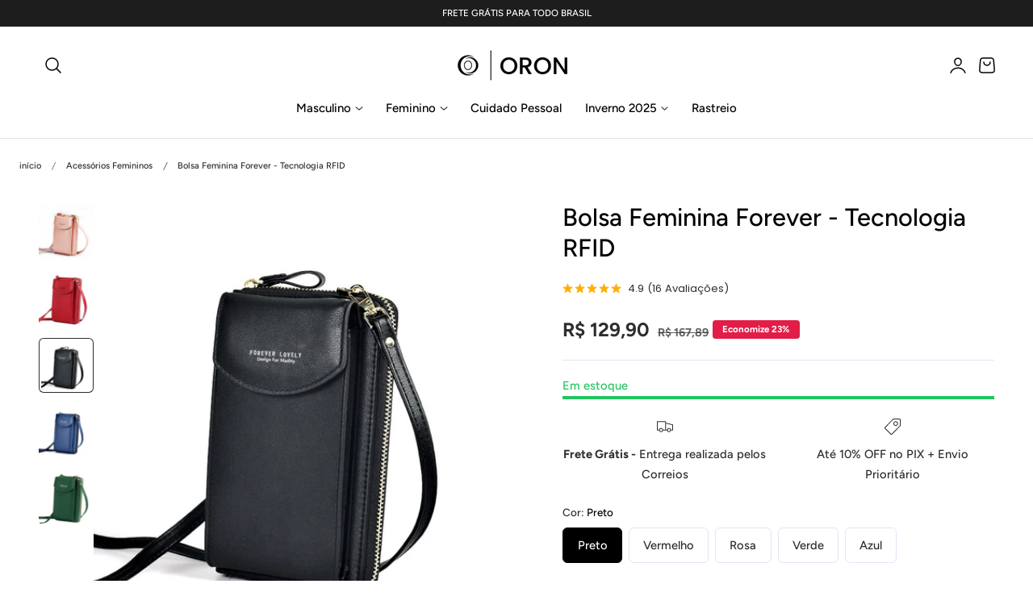

--- FILE ---
content_type: text/html; charset=utf-8
request_url: https://oronstore.com/products/bolsa-feminina-forever-lovely
body_size: 45439
content:
<!doctype html>
<html class="no-js" lang="pt-BR" dir="ltr">
  <head>
    <meta charset="utf-8">
    <meta http-equiv="X-UA-Compatible" content="IE=edge,chrome=1">
    <meta name="viewport" content="width=device-width, initial-scale=1, maximum-scale=5, viewport-fit=cover">
    <meta name="theme-color" content="">
    <link rel="canonical" href="https://oronstore.com/products/bolsa-feminina-forever-lovely">
    <meta name="google-site-verification" content="hljyqWZD9XNRSZKEpBrtwSqe5kYYAYJvkegS39Tv0yI" />

    <!-- Meta Pixel Code -->
        <script>
        !function(f,b,e,v,n,t,s)
        {if(f.fbq)return;n=f.fbq=function(){n.callMethod?
        n.callMethod.apply(n,arguments):n.queue.push(arguments)};
        if(!f._fbq)f._fbq=n;n.push=n;n.loaded=!0;n.version='2.0';
        n.queue=[];t=b.createElement(e);t.async=!0;
        t.src=v;s=b.getElementsByTagName(e)[0];
        s.parentNode.insertBefore(t,s)}(window, document,'script',
        'https://connect.facebook.net/en_US/fbevents.js');
        fbq('init', '547759327355907');
        fbq('track', 'PageView');
        </script>
        <noscript><img height="1" width="1" style="display:none"
        src="https://www.facebook.com/tr?id=547759327355907&ev=PageView&noscript=1"
        /></noscript>
      <!-- End Meta Pixel Code -->

      <!-- Meta Pixel Code -->
        <script>
        !function(f,b,e,v,n,t,s)
        {if(f.fbq)return;n=f.fbq=function(){n.callMethod?
        n.callMethod.apply(n,arguments):n.queue.push(arguments)};
        if(!f._fbq)f._fbq=n;n.push=n;n.loaded=!0;n.version='2.0';
        n.queue=[];t=b.createElement(e);t.async=!0;
        t.src=v;s=b.getElementsByTagName(e)[0];
        s.parentNode.insertBefore(t,s)}(window, document,'script',
        'https://connect.facebook.net/en_US/fbevents.js');
        fbq('init', '1054693692244737');
        fbq('track', 'PageView');
        </script>
        <noscript><img height="1" width="1" style="display:none"
        src="https://www.facebook.com/tr?id=1054693692244737&ev=PageView&noscript=1"
        /></noscript>
      <!-- End Meta Pixel Code -->

      <!-- Google Tag Manager -->
        <script>(function(w,d,s,l,i){w[l]=w[l]||[];w[l].push({'gtm.start':
        new Date().getTime(),event:'gtm.js'});var f=d.getElementsByTagName(s)[0],
        j=d.createElement(s),dl=l!='dataLayer'?'&l='+l:'';j.async=true;j.src=
        'https://www.googletagmanager.com/gtm.js?id='+i+dl;f.parentNode.insertBefore(j,f);
        })(window,document,'script','dataLayer','GTM-N4BPZGS');</script>
      <!-- End Google Tag Manager -->

    
    
    <script type="text/javascript">
    (function(c,l,a,r,i,t,y){
        c[a]=c[a]||function(){(c[a].q=c[a].q||[]).push(arguments)};
        t=l.createElement(r);t.async=1;t.src="https://www.clarity.ms/tag/"+i;
        y=l.getElementsByTagName(r)[0];y.parentNode.insertBefore(t,y);
    })(window, document, "clarity", "script", "eokrkvo7rd");
    </script><link rel="icon" type="image/png" href="//oronstore.com/cdn/shop/files/oron1_944b5f1e-bae8-4424-ac1b-312ea16ee4a9.png?crop=center&height=32&v=1733336749&width=32"><link rel="preconnect" href="https://fonts.shopifycdn.com" crossorigin><title>
      Bolsa Feminina Forever - Tecnologia RFID
 &ndash; Oron Store</title>

    
      <meta name="description" content="Com a Bolsa Forever você mantém seu celular seguro, livre de quedas e furtos em um espaço especial a prova d&#39;água. Leve, Compacta e com vários compartimentos.">
    

    
    <link rel="preload" as="font" href="//oronstore.com/cdn/fonts/figtree/figtree_n5.3b6b7df38aa5986536945796e1f947445832047c.woff2" type="font/woff2" crossorigin>
    

    <link rel="preload" as="font" href="//oronstore.com/cdn/fonts/figtree/figtree_n5.3b6b7df38aa5986536945796e1f947445832047c.woff2" type="font/woff2" crossorigin>
    

    

<meta property="og:site_name" content="Oron Store">
<meta property="og:url" content="https://oronstore.com/products/bolsa-feminina-forever-lovely">
<meta property="og:title" content="Bolsa Feminina Forever - Tecnologia RFID">
<meta property="og:type" content="product">
<meta property="og:description" content="Com a Bolsa Forever você mantém seu celular seguro, livre de quedas e furtos em um espaço especial a prova d&#39;água. Leve, Compacta e com vários compartimentos."><meta property="og:image" content="http://oronstore.com/cdn/shop/products/H818a100fa5e34b3b967bfda285225849s_1024x1024_2x_500x_d77e375f-7421-4a05-9f2c-ef5c62b4ab1f.webp?v=1707418516">
  <meta property="og:image:secure_url" content="https://oronstore.com/cdn/shop/products/H818a100fa5e34b3b967bfda285225849s_1024x1024_2x_500x_d77e375f-7421-4a05-9f2c-ef5c62b4ab1f.webp?v=1707418516">
  <meta property="og:image:width" content="500">
  <meta property="og:image:height" content="500"><meta property="og:price:amount" content="129,90">
  <meta property="og:price:currency" content="BRL"><meta name="twitter:card" content="summary_large_image">
<meta name="twitter:title" content="Bolsa Feminina Forever - Tecnologia RFID">
<meta name="twitter:description" content="Com a Bolsa Forever você mantém seu celular seguro, livre de quedas e furtos em um espaço especial a prova d&#39;água. Leve, Compacta e com vários compartimentos.">

    
    <script>window.performance && window.performance.mark && window.performance.mark('shopify.content_for_header.start');</script><meta name="facebook-domain-verification" content="x3t7syze565n3qack7ohe4lsb9ujs9">
<meta name="google-site-verification" content="URjySth-Y6SXhGmt3i05paf5aQh2nKOXLn7-qk9fPlU">
<meta name="facebook-domain-verification" content="hsqvyfxdm4ntqv32wzo98ntwc6yw4l">
<meta id="shopify-digital-wallet" name="shopify-digital-wallet" content="/58803421370/digital_wallets/dialog">
<link rel="alternate" type="application/json+oembed" href="https://oronstore.com/products/bolsa-feminina-forever-lovely.oembed">
<script async="async" src="/checkouts/internal/preloads.js?locale=pt-BR"></script>
<script id="shopify-features" type="application/json">{"accessToken":"542e4655b22edff4800d786b19efc250","betas":["rich-media-storefront-analytics"],"domain":"oronstore.com","predictiveSearch":true,"shopId":58803421370,"locale":"pt-br"}</script>
<script>var Shopify = Shopify || {};
Shopify.shop = "ioron-store.myshopify.com";
Shopify.locale = "pt-BR";
Shopify.currency = {"active":"BRL","rate":"1.0"};
Shopify.country = "BR";
Shopify.theme = {"name":"Tema Oron","id":146998001850,"schema_name":"A Nimbus","schema_version":"1.3.0","theme_store_id":null,"role":"main"};
Shopify.theme.handle = "null";
Shopify.theme.style = {"id":null,"handle":null};
Shopify.cdnHost = "oronstore.com/cdn";
Shopify.routes = Shopify.routes || {};
Shopify.routes.root = "/";</script>
<script type="module">!function(o){(o.Shopify=o.Shopify||{}).modules=!0}(window);</script>
<script>!function(o){function n(){var o=[];function n(){o.push(Array.prototype.slice.apply(arguments))}return n.q=o,n}var t=o.Shopify=o.Shopify||{};t.loadFeatures=n(),t.autoloadFeatures=n()}(window);</script>
<script id="shop-js-analytics" type="application/json">{"pageType":"product"}</script>
<script defer="defer" async type="module" src="//oronstore.com/cdn/shopifycloud/shop-js/modules/v2/client.init-shop-cart-sync_CU2ftdlJ.pt-BR.esm.js"></script>
<script defer="defer" async type="module" src="//oronstore.com/cdn/shopifycloud/shop-js/modules/v2/chunk.common_Bd5PC-Gb.esm.js"></script>
<script defer="defer" async type="module" src="//oronstore.com/cdn/shopifycloud/shop-js/modules/v2/chunk.modal_CNYWjkPA.esm.js"></script>
<script type="module">
  await import("//oronstore.com/cdn/shopifycloud/shop-js/modules/v2/client.init-shop-cart-sync_CU2ftdlJ.pt-BR.esm.js");
await import("//oronstore.com/cdn/shopifycloud/shop-js/modules/v2/chunk.common_Bd5PC-Gb.esm.js");
await import("//oronstore.com/cdn/shopifycloud/shop-js/modules/v2/chunk.modal_CNYWjkPA.esm.js");

  window.Shopify.SignInWithShop?.initShopCartSync?.({"fedCMEnabled":true,"windoidEnabled":true});

</script>
<script>(function() {
  var isLoaded = false;
  function asyncLoad() {
    if (isLoaded) return;
    isLoaded = true;
    var urls = ["https:\/\/cdn.ryviu.com\/v\/static\/js\/app.js?n=1\u0026shop=ioron-store.myshopify.com","https:\/\/seo.apps.avada.io\/avada-seo-installed.js?shop=ioron-store.myshopify.com"];
    for (var i = 0; i < urls.length; i++) {
      var s = document.createElement('script');
      s.type = 'text/javascript';
      s.async = true;
      s.src = urls[i];
      var x = document.getElementsByTagName('script')[0];
      x.parentNode.insertBefore(s, x);
    }
  };
  if(window.attachEvent) {
    window.attachEvent('onload', asyncLoad);
  } else {
    window.addEventListener('load', asyncLoad, false);
  }
})();</script>
<script id="__st">var __st={"a":58803421370,"offset":-10800,"reqid":"ae37ec3b-70bc-42fb-bcf8-2b04d33c5b8c-1769265872","pageurl":"oronstore.com\/products\/bolsa-feminina-forever-lovely","u":"b5ab6c607d1d","p":"product","rtyp":"product","rid":7093720416442};</script>
<script>window.ShopifyPaypalV4VisibilityTracking = true;</script>
<script id="captcha-bootstrap">!function(){'use strict';const t='contact',e='account',n='new_comment',o=[[t,t],['blogs',n],['comments',n],[t,'customer']],c=[[e,'customer_login'],[e,'guest_login'],[e,'recover_customer_password'],[e,'create_customer']],r=t=>t.map((([t,e])=>`form[action*='/${t}']:not([data-nocaptcha='true']) input[name='form_type'][value='${e}']`)).join(','),a=t=>()=>t?[...document.querySelectorAll(t)].map((t=>t.form)):[];function s(){const t=[...o],e=r(t);return a(e)}const i='password',u='form_key',d=['recaptcha-v3-token','g-recaptcha-response','h-captcha-response',i],f=()=>{try{return window.sessionStorage}catch{return}},m='__shopify_v',_=t=>t.elements[u];function p(t,e,n=!1){try{const o=window.sessionStorage,c=JSON.parse(o.getItem(e)),{data:r}=function(t){const{data:e,action:n}=t;return t[m]||n?{data:e,action:n}:{data:t,action:n}}(c);for(const[e,n]of Object.entries(r))t.elements[e]&&(t.elements[e].value=n);n&&o.removeItem(e)}catch(o){console.error('form repopulation failed',{error:o})}}const l='form_type',E='cptcha';function T(t){t.dataset[E]=!0}const w=window,h=w.document,L='Shopify',v='ce_forms',y='captcha';let A=!1;((t,e)=>{const n=(g='f06e6c50-85a8-45c8-87d0-21a2b65856fe',I='https://cdn.shopify.com/shopifycloud/storefront-forms-hcaptcha/ce_storefront_forms_captcha_hcaptcha.v1.5.2.iife.js',D={infoText:'Protegido por hCaptcha',privacyText:'Privacidade',termsText:'Termos'},(t,e,n)=>{const o=w[L][v],c=o.bindForm;if(c)return c(t,g,e,D).then(n);var r;o.q.push([[t,g,e,D],n]),r=I,A||(h.body.append(Object.assign(h.createElement('script'),{id:'captcha-provider',async:!0,src:r})),A=!0)});var g,I,D;w[L]=w[L]||{},w[L][v]=w[L][v]||{},w[L][v].q=[],w[L][y]=w[L][y]||{},w[L][y].protect=function(t,e){n(t,void 0,e),T(t)},Object.freeze(w[L][y]),function(t,e,n,w,h,L){const[v,y,A,g]=function(t,e,n){const i=e?o:[],u=t?c:[],d=[...i,...u],f=r(d),m=r(i),_=r(d.filter((([t,e])=>n.includes(e))));return[a(f),a(m),a(_),s()]}(w,h,L),I=t=>{const e=t.target;return e instanceof HTMLFormElement?e:e&&e.form},D=t=>v().includes(t);t.addEventListener('submit',(t=>{const e=I(t);if(!e)return;const n=D(e)&&!e.dataset.hcaptchaBound&&!e.dataset.recaptchaBound,o=_(e),c=g().includes(e)&&(!o||!o.value);(n||c)&&t.preventDefault(),c&&!n&&(function(t){try{if(!f())return;!function(t){const e=f();if(!e)return;const n=_(t);if(!n)return;const o=n.value;o&&e.removeItem(o)}(t);const e=Array.from(Array(32),(()=>Math.random().toString(36)[2])).join('');!function(t,e){_(t)||t.append(Object.assign(document.createElement('input'),{type:'hidden',name:u})),t.elements[u].value=e}(t,e),function(t,e){const n=f();if(!n)return;const o=[...t.querySelectorAll(`input[type='${i}']`)].map((({name:t})=>t)),c=[...d,...o],r={};for(const[a,s]of new FormData(t).entries())c.includes(a)||(r[a]=s);n.setItem(e,JSON.stringify({[m]:1,action:t.action,data:r}))}(t,e)}catch(e){console.error('failed to persist form',e)}}(e),e.submit())}));const S=(t,e)=>{t&&!t.dataset[E]&&(n(t,e.some((e=>e===t))),T(t))};for(const o of['focusin','change'])t.addEventListener(o,(t=>{const e=I(t);D(e)&&S(e,y())}));const B=e.get('form_key'),M=e.get(l),P=B&&M;t.addEventListener('DOMContentLoaded',(()=>{const t=y();if(P)for(const e of t)e.elements[l].value===M&&p(e,B);[...new Set([...A(),...v().filter((t=>'true'===t.dataset.shopifyCaptcha))])].forEach((e=>S(e,t)))}))}(h,new URLSearchParams(w.location.search),n,t,e,['guest_login'])})(!0,!1)}();</script>
<script integrity="sha256-4kQ18oKyAcykRKYeNunJcIwy7WH5gtpwJnB7kiuLZ1E=" data-source-attribution="shopify.loadfeatures" defer="defer" src="//oronstore.com/cdn/shopifycloud/storefront/assets/storefront/load_feature-a0a9edcb.js" crossorigin="anonymous"></script>
<script data-source-attribution="shopify.dynamic_checkout.dynamic.init">var Shopify=Shopify||{};Shopify.PaymentButton=Shopify.PaymentButton||{isStorefrontPortableWallets:!0,init:function(){window.Shopify.PaymentButton.init=function(){};var t=document.createElement("script");t.src="https://oronstore.com/cdn/shopifycloud/portable-wallets/latest/portable-wallets.pt-br.js",t.type="module",document.head.appendChild(t)}};
</script>
<script data-source-attribution="shopify.dynamic_checkout.buyer_consent">
  function portableWalletsHideBuyerConsent(e){var t=document.getElementById("shopify-buyer-consent"),n=document.getElementById("shopify-subscription-policy-button");t&&n&&(t.classList.add("hidden"),t.setAttribute("aria-hidden","true"),n.removeEventListener("click",e))}function portableWalletsShowBuyerConsent(e){var t=document.getElementById("shopify-buyer-consent"),n=document.getElementById("shopify-subscription-policy-button");t&&n&&(t.classList.remove("hidden"),t.removeAttribute("aria-hidden"),n.addEventListener("click",e))}window.Shopify?.PaymentButton&&(window.Shopify.PaymentButton.hideBuyerConsent=portableWalletsHideBuyerConsent,window.Shopify.PaymentButton.showBuyerConsent=portableWalletsShowBuyerConsent);
</script>
<script data-source-attribution="shopify.dynamic_checkout.cart.bootstrap">document.addEventListener("DOMContentLoaded",(function(){function t(){return document.querySelector("shopify-accelerated-checkout-cart, shopify-accelerated-checkout")}if(t())Shopify.PaymentButton.init();else{new MutationObserver((function(e,n){t()&&(Shopify.PaymentButton.init(),n.disconnect())})).observe(document.body,{childList:!0,subtree:!0})}}));
</script>

<script>window.performance && window.performance.mark && window.performance.mark('shopify.content_for_header.end');</script>

    
<style data-shopify>

  @font-face {
  font-family: Figtree;
  font-weight: 500;
  font-style: normal;
  font-display: swap;
  src: url("//oronstore.com/cdn/fonts/figtree/figtree_n5.3b6b7df38aa5986536945796e1f947445832047c.woff2") format("woff2"),
       url("//oronstore.com/cdn/fonts/figtree/figtree_n5.f26bf6dcae278b0ed902605f6605fa3338e81dab.woff") format("woff");
}

  @font-face {
  font-family: Figtree;
  font-weight: 500;
  font-style: normal;
  font-display: swap;
  src: url("//oronstore.com/cdn/fonts/figtree/figtree_n5.3b6b7df38aa5986536945796e1f947445832047c.woff2") format("woff2"),
       url("//oronstore.com/cdn/fonts/figtree/figtree_n5.f26bf6dcae278b0ed902605f6605fa3338e81dab.woff") format("woff");
}

  @font-face {
  font-family: Figtree;
  font-weight: 600;
  font-style: normal;
  font-display: swap;
  src: url("//oronstore.com/cdn/fonts/figtree/figtree_n6.9d1ea52bb49a0a86cfd1b0383d00f83d3fcc14de.woff2") format("woff2"),
       url("//oronstore.com/cdn/fonts/figtree/figtree_n6.f0fcdea525a0e47b2ae4ab645832a8e8a96d31d3.woff") format("woff");
}

  @font-face {
  font-family: Figtree;
  font-weight: 700;
  font-style: normal;
  font-display: swap;
  src: url("//oronstore.com/cdn/fonts/figtree/figtree_n7.2fd9bfe01586148e644724096c9d75e8c7a90e55.woff2") format("woff2"),
       url("//oronstore.com/cdn/fonts/figtree/figtree_n7.ea05de92d862f9594794ab281c4c3a67501ef5fc.woff") format("woff");
}

  @font-face {
  font-family: Figtree;
  font-weight: 500;
  font-style: italic;
  font-display: swap;
  src: url("//oronstore.com/cdn/fonts/figtree/figtree_i5.969396f679a62854cf82dbf67acc5721e41351f0.woff2") format("woff2"),
       url("//oronstore.com/cdn/fonts/figtree/figtree_i5.93bc1cad6c73ca9815f9777c49176dfc9d2890dd.woff") format("woff");
}

  @font-face {
  font-family: Figtree;
  font-weight: 700;
  font-style: italic;
  font-display: swap;
  src: url("//oronstore.com/cdn/fonts/figtree/figtree_i7.06add7096a6f2ab742e09ec7e498115904eda1fe.woff2") format("woff2"),
       url("//oronstore.com/cdn/fonts/figtree/figtree_i7.ee584b5fcaccdbb5518c0228158941f8df81b101.woff") format("woff");
}

  @font-face {
  font-family: Figtree;
  font-weight: 500;
  font-style: normal;
  font-display: swap;
  src: url("//oronstore.com/cdn/fonts/figtree/figtree_n5.3b6b7df38aa5986536945796e1f947445832047c.woff2") format("woff2"),
       url("//oronstore.com/cdn/fonts/figtree/figtree_n5.f26bf6dcae278b0ed902605f6605fa3338e81dab.woff") format("woff");
}

  @font-face {
  font-family: Figtree;
  font-weight: 500;
  font-style: normal;
  font-display: swap;
  src: url("//oronstore.com/cdn/fonts/figtree/figtree_n5.3b6b7df38aa5986536945796e1f947445832047c.woff2") format("woff2"),
       url("//oronstore.com/cdn/fonts/figtree/figtree_n5.f26bf6dcae278b0ed902605f6605fa3338e81dab.woff") format("woff");
}

  @font-face {
  font-family: Figtree;
  font-weight: 600;
  font-style: normal;
  font-display: swap;
  src: url("//oronstore.com/cdn/fonts/figtree/figtree_n6.9d1ea52bb49a0a86cfd1b0383d00f83d3fcc14de.woff2") format("woff2"),
       url("//oronstore.com/cdn/fonts/figtree/figtree_n6.f0fcdea525a0e47b2ae4ab645832a8e8a96d31d3.woff") format("woff");
}

  @font-face {
  font-family: Figtree;
  font-weight: 700;
  font-style: normal;
  font-display: swap;
  src: url("//oronstore.com/cdn/fonts/figtree/figtree_n7.2fd9bfe01586148e644724096c9d75e8c7a90e55.woff2") format("woff2"),
       url("//oronstore.com/cdn/fonts/figtree/figtree_n7.ea05de92d862f9594794ab281c4c3a67501ef5fc.woff") format("woff");
}

  @font-face {
  font-family: Figtree;
  font-weight: 500;
  font-style: italic;
  font-display: swap;
  src: url("//oronstore.com/cdn/fonts/figtree/figtree_i5.969396f679a62854cf82dbf67acc5721e41351f0.woff2") format("woff2"),
       url("//oronstore.com/cdn/fonts/figtree/figtree_i5.93bc1cad6c73ca9815f9777c49176dfc9d2890dd.woff") format("woff");
}

  @font-face {
  font-family: Figtree;
  font-weight: 700;
  font-style: italic;
  font-display: swap;
  src: url("//oronstore.com/cdn/fonts/figtree/figtree_i7.06add7096a6f2ab742e09ec7e498115904eda1fe.woff2") format("woff2"),
       url("//oronstore.com/cdn/fonts/figtree/figtree_i7.ee584b5fcaccdbb5518c0228158941f8df81b101.woff") format("woff");
}


/**
 * Typography
 * https://type-scale.com/
 */
 :root {
    --size-hxl: 4.0rem;
    --size-h0: 3.6rem;
    --size-h1: 3.2rem;
    --size-h2: 2.8rem;
    --size-h3: 2.2rem;
    --size-h4: 1.8rem;
    --size-h5: 1.6rem;
    --size-h6: 1.5rem;
    --size-large:1.6rem;  
    --size-body: 1.5rem;  
    --size-small:1.3rem;
    --size-tiny: 1.2rem;
  }
@media only screen and (min-width: 990px) {
    :root {
      --size-hxl: 5.6rem;
      --size-h0: 4.8rem;
      --size-h1: 4rem;
      --size-h2: 3.2rem;
      --size-h3: 2.8rem;
      --size-h4: 2.2rem;
      --size-h5: 1.7rem;
      --size-h6: 1.6rem;
      --size-large:1.75rem; 
      --size-body: 1.6rem;  
      --size-small:1.4rem;
      --size-tiny: 1.2rem;
    }
  }


      :root{
        /*Color*/
        --color-background: 255 255 255;
        --color-foreground: 44 45 46;
        --color-heading: 0 0 0;
        --color-accent: 255 91 0;
        --color-border: 224 230 244; 
        --color-input-border: 216 220 229;
        --color-overlay: 51 51 51;
        --color-drawer-background: 255 255 255;
        --color-header-background: 255 255 255;
        --color-header-text: 0 0 0;
        --color-header-link-hover: 68 68 68;
        --color-footer-background: 246 246 246;
        --color-footer-border: 221 221 221;
        --color-footer-heading: 0 0 0;
        --color-footer-text: 0 0 0;
        --color-footer-link: 0 0 0;
        --color-footer-link-hover: 68 68 68;
        --color-placeholder-bg:#f1f1f1;
        --color-placeholder-fill:rgba(var(--color-foreground)/0.5);

        --color-price-discount-background: 225 29 72;--color-price-discount:255 255 255;
        --color-sold-out-background: 204 204 204;--color-sold-out:0 0 0;
        --color-stars: 255 170 71;
        --color-background-card:245 245 245;
       
        /*Button*/
        --btn-solid-bg: 0 0 0;
        --btn-solid-border: 0 0 0;
        --btn-solid-bg-hover: 51 51 51;
        --btn-solid-border-hover: 51 51 51;
        --btn-solid-text: 255 255 255;
        --btn-solid-text-hover: 255 255 255;
        --btn-solid-text-white:0 0 0;
        --btn-solid-white-bg:44 45 46;
        --btn-secondary-solid-bg: 255 236 225;
        --btn-secondary-solid-border: 255 236 225;
        --btn-secondary-solid-text: 255 91 0;
        --btn-secondary-solid-text-hover: 255 91 0;
        --btn-secondary-solid-bg-hover: 255 227 210;
        --btn-secondary-solid-border-hover: 255 227 210;
        --btn-outline-border: 0 0 0;
        --btn-outline-text: 0 0 0;
        --btn-outline-text-white-hover: 0 0 0;
        --btn-underlined-text: 0 0 0;
        --btn-underlined-bg: 0 0 0;
      }
     
      :root{
        /* Appearance and spacing */
        --dropdown-radius: 6px;
        --inputs-radius: 6px;
        --color-shadow:var(--color-heading);
        --shadow: 0 5px 30px rgb(var(--color-heading) / 0.1);
        --shadow-sm: 0 2px 8px rgb(var(--color-heading) / 0.1);
        --badge-corner-radius: 0.4rem;
      }
      :root {
       
        /*Font*/
        --font-body-family: Figtree, sans-serif;
        --font-body-style: normal;
        --font-body-weight: 500;
        --font-body-weight-bold: 800;

        --font-heading-family: Figtree, sans-serif;
        --font-heading-style: normal;
        --font-heading-weight: 500;
        --font-heading-weight-bold: 800;

        --font-body-scale: 0.96;
        --font-heading-scale: 1.15;

        --text-size-hxl : calc(var(--font-heading-scale)*var(--size-hxl));
        --text-size-h0 : calc(var(--font-heading-scale)*var(--size-h0));
        --text-size-h1 : calc(var(--font-heading-scale)*var(--size-h1));
        --text-size-h2 : calc(var(--font-heading-scale)*var(--size-h2));
        --text-size-h3 : calc(var(--font-heading-scale)*var(--size-h3));
        --text-size-h4 : calc(var(--font-heading-scale)*var(--size-h4));
        --text-size-h5 : calc(var(--font-heading-scale)*var(--size-h5));
        --text-size-h6 : calc(var(--font-heading-scale)*var(--size-h6));
        --text-size-large : calc(var(--font-body-scale)*var(--size-large));
        --text-size-base : calc(var(--font-body-scale)*var(--size-body));
        --text-size-small : calc(var(--font-body-scale)*var(--size-small));
        --text-size-tiny : calc(var(--font-body-scale)*var(--size-tiny));

        --font-heading-spacing: 0px;
        --font-body-spacing: 0px;
        --font-heading-transform: none;
        --font-subheading-family: var(--font-body-family) ;
        --font-subheading-scale:  1.0;
        --font-subheading-spacing: 2px;
        --font-subheading-transform: uppercase;
        --font-subheading-weight: 500;
        --text-size-subheading:  calc(var(--font-subheading-scale)* 1.2rem);
        --font-card-title-family: var(--font-heading-family) ;
        --font-card-title-scale:  1.0;
        --font-card-title-spacing: 0px;
        --font-card-title-transform: none;
        --font-card-title-weight: medium;


        --container-max-width:1300px;
        --fluid-container-width:100%;
        --inputs-border-width:1px;
        --icon-stroke-width: 1.5;
        --icon-style : ;
        
        /* Buttons */
        --btn-padding-vertical:8px;
        --btn-padding-horizontal:28px;
        --btn-padding-vertical-sm:0.8rem;
        --btn-padding-horizontal-sm:1.6rem;
        --height-btn: 48px;
        --thickness-btn-outline: 1px;
        --thickness-btn-underline: 1px;
        --inputs-thickness: 1px;

        --btn-font-family:  var(--font-body-family) ;
        --btn-font-scale :1.08;
        --btn-font-size: calc(var(--btn-font-scale) * 1.6rem);
        --btn-font-spacing: 0px;
        --btn-font-weight: 500;
        --btn-font-transform: none;
        --btn-border-radius:6px;
        

        --media-radius: 6px;
        --fluid-offset:24px;
        --max-width-drawer:540px;

        /*Animation hover*/
        
        --btn-transform: scaleX(0);
        --btn-transform-origin: center right;
        --btn-transform-hover: none;
        --btn-transform-origin-hover:center left;
        --btn-opacity: 1;
        --btn-opacity-hover: 1;
      }
      :root {
        --duration-short: 100ms;
        --duration-default: 200ms;
        --duration-announcement-bar: 250ms;
        --duration-medium: 300ms;
        --duration-long: 500ms;
        --duration-extra-long: 600ms;
        --duration-extra-longer: 750ms;
        --duration-extended: 0.5s;
        --ease-out-slow: cubic-bezier(.26,.54,.32,1);
        --animation-slide-in: slideIn  var(--duration-extended) var(--ease-out-slow) forwards;
        --animation-fade-in: fadeIn var(--duration-extended) var(--ease-out-slow);
      }

        shopify-accelerated-checkout {
          --shopify-accelerated-checkout-button-block-size: var(--height-btn);
          --shopify-accelerated-checkout-button-border-radius: var(--btn-border-radius);
          --shopify-accelerated-checkout-button-box-shadow: none;
          --shopify-accelerated-checkout-skeleton-background-color: #dedede;
          --shopify-accelerated-checkout-skeleton-animation-opacity-start: 1;
          --shopify-accelerated-checkout-skeleton-animation-opacity-end: 0.5;
          --shopify-accelerated-checkout-skeleton-animation-duration: 4s;
          --shopify-accelerated-checkout-skeleton-animation-timing-function: ease;
        }

        shopify-accelerated-checkout-cart {
          --shopify-accelerated-checkout-button-block-size: var(--height-btn);
          --shopify-accelerated-checkout-button-inline-size: var(--height-btn);
          --shopify-accelerated-checkout-button-border-radius:var(--btn-border-radius);
          --shopify-accelerated-checkout-button-box-shadow: none;
          --shopify-accelerated-checkout-inline-alignment: flex-center;
          --shopify-accelerated-checkout-row-gap: 8px;
          --shopify-accelerated-checkout-skeleton-background-color: #dedede;
          --shopify-accelerated-checkout-skeleton-animation-opacity-start: 1;
          --shopify-accelerated-checkout-skeleton-animation-opacity-end: 0.5;
          --shopify-accelerated-checkout-skeleton-animation-duration: 4s;
          --shopify-accelerated-checkout-skeleton-animation-timing-function: ease;
        }
      

      *,
      *::before,
      *::after {
        box-sizing: inherit;
      }

      html {
        box-sizing: border-box;
        font-size: calc(var(--font-body-scale) * 62.25%);
        height: 100%;
      }

      body {
        text-rendering: optimizeSpeed;
        display: flex;
        flex-direction: column;
        justify-content:start;
        overflow-wrap: break-word;
        margin: 0;
        letter-spacing: var(--font-body-spacing);
        line-height: calc(1 + 0.8 / var(--font-body-scale));
        font-family: var(--font-body-family);
        font-style: var(--font-body-style);
        font-weight: var(--font-body-weight);
        font-size: var(--text-size-base);
        color:rgb(var(--color-foreground));
        background-color: rgb(var(--color-background));
      }
      

      @media screen and (min-width: 750px) {
        body {
          font-size: var(--text-size-base);
        }
      }
      .no-js .no-js-hidden {
          display: none ;
      }</style>

    <link href="//oronstore.com/cdn/shop/t/39/assets/theme.css?v=141764768771105223371754274263" rel="stylesheet" type="text/css" media="all" />
    
    <script src="//oronstore.com/cdn/shop/t/39/assets/vendor.js?v=159107135763146981071754274263" defer="defer"></script>
<script src="//oronstore.com/cdn/shop/t/39/assets/constants.js?v=58251544750838685771754274261" defer="defer"></script>
<script src="//oronstore.com/cdn/shop/t/39/assets/pubsub.js?v=158357773527763999511754274262" defer="defer"></script>
<script src="//oronstore.com/cdn/shop/t/39/assets/theme.js?v=3659068857308081761754274263" defer="defer"></script><script src="//oronstore.com/cdn/shop/t/39/assets/animations.js?v=42119437843606348031754274261" defer="defer"></script> 
    <script>
      document.documentElement.className = document.documentElement.className.replace('no-js', 'js');
      if (Shopify.designMode) {
        document.documentElement.classList.add('shopify-design-mode');
      }
    </script><link rel="stylesheet" href="//oronstore.com/cdn/shop/t/39/assets/component-predictive-search.css?v=121641787366765705261754274261" media="print" onload="this.media='all'" ><!-- BEGIN app block: shopify://apps/ryviu-product-reviews-app/blocks/ryviu-js/807ad6ed-1a6a-4559-abea-ed062858d9da -->
<script>
  // RYVIU APP :: Settings
  var ryviu_global_settings = {"form":{"required":"Please enter required fields","addPhotos":"Enviar imagens","showTitle":true,"titleForm":"Nos avalie","titleName":"Seu nome","acceptFile":"Accept .jpg, .png and max 2MB each","colorInput":"#464646","colorTitle":"#696969","noticeName":"Your name is required field","titleEmail":"Seu Email","titleReply":"Respostas","autoPublish":true,"buttonReply":"Enviar","colorNotice":"#dd2c00","colorSubmit":"#ffffff","noticeEmail":"Your email is required and valid email","qualityText":"Qualidade","titleSubmit":"Enviar sua avalia\u00e7\u00e3o","titleComment":"Comente","titleSubject":"T\u00edtulo da avalia\u00e7\u00e3o","titleSuccess":"Thank you! Your review is submited.","colorStarForm":"#ececec","commentButton":"Comente","noticeSubject":"Title is required field","showtitleForm":true,"errorSentReply":"Can not send your reply.","titleMessenger":"","noticeMessenger":"Your review is required field","placeholderName":"John Smith","productNotFound":"N\u00e3o encontrado","starActivecolor":"#fdbc00","titleReplyWrite":"Escreva uma resposta","backgroundSubmit":"#00aeef","placeholderEmail":"example@yourdomain.com","buttonCancelReply":"Cancelar","placeholderSubject":"Parece \u00f3timo","replyIsunderReivew":"Your reply is under review.","titleWriteEmailForm":"Rating","placeholderMessenger":"Escreva algo","titleFormReviewEmail":"Leave feedback","loadAfterContentLoaded":true,"placeholderCommentMessenger":"Write something"},"questions":{"by_text":"Author","of_text":"de","on_text":"am","see_all":"Ver Mais","sort_by":"Ordernar Por","des_form":"Fa\u00e7a uma pergunta para a comunidade aqui","voteText":"Voto","name_form":"Seu nome","votesText":"Votos","answerText":"Resposta","email_form":"Seu E-mail","input_text":"Tem uma pergunta? Procure respostas","shop_owner":"Oron Store","title_form":"Nenhuma resposta encontrada?","answer_form":"Suas Respostas","answer_text":"Fa\u00e7a uma Pergunta","answersText":"Respostas","newest_text":"Mais Recente","no_question":"Sem perguntas","no_searched":"Sem perguntas encontradas","notice_form":"Complete before submitting","submit_form":"Envie uma pergunta","votesButton":true,"helpful_text":"Me Ajudou","showing_text":"Mostrar","question_form":"Sua pergunta","question_text":"Pergunta","titleCustomer":"Perguntas e Respostas","community_text":"Pergunte \u00e0 comunidade aqui","questions_text":"Perguntas","placeholderName":"Amanda Ferreira","placeholderEmail":"exemplo@exemplo.com","title_answer_form":"Responder a pergunta","ask_community_text":"Pergunte \u00e0 comunidade","questions_per_page":5,"submit_answer_form":"Enviar uma resposta","question_error_fill":"Por favor, complete os dados corretamente","send_question_error":"Erro","write_question_text":"Ask a question","question_answer_form":"Pergunta","send_question_success":"Sua pergunta foi enviada!","answered_question_text":"pergunta respondida","answered_questions_text":"perguntas respondidas","placeholder_answer_form":"Resposta \u00e9 um campo de preenchimento obrigat\u00f3rio!","placeholder_question_form":"A pergunta \u00e9 um campo de preenchimento obrigat\u00f3rio!"},"targetLang":"en","review_widget":{"star":1,"style":"style2","title":true,"byText":"por","ofText":"de","tstar1":"Muito Ruim ","tstar2":"Ruim","tstar3":"Bom","tstar4":"Muito Bom","tstar5":"Excelente ","average":"M\u00e9dia","hasOnly":"Tem um ","nostars":false,"nowrite":false,"seeLess":"Mostrar menos","seeMore":"Mostrar mais","hideFlag":true,"hidedate":true,"loadMore":"Carregar mais","no_write":false,"noavatar":false,"noreview":true,"order_by":"late","showFull":true,"showText":"Show:","showspam":true,"starText":"Estrela","thankYou":"Obrigado","vr_color":"#3BAE8A","clearText":"Limpar","clear_all":"Limpar tudo","noReviews":"No reviews","outofText":"out of","random_to":20,"replyText":"Responder","ryplyText":"Coment\u00e1rios","starStyle":"style3","starcolor":"#e6e6e6","starsText":"Estrelas","boostPopup":false,"colorTitle":"#6c8187","colorWrite":"#ffffff","customDate":"dd\/MM\/yy","dateSelect":"dateDefaut","helpulText":"Isso \u00e9 \u00fatil?","latestText":"Mais recentes","nolastname":false,"oldestText":"Mais antigas ","paddingTop":"0","reviewText":"Avalia\u00e7\u00e3o ","sortbyText":"Ordenar por:","starHeight":13,"titleWrite":"Escrever uma avalia\u00e7\u00e3o","borderColor":"#ffffff","borderStyle":"solid","borderWidth":"0","colorAvatar":"#f8f8f8","filter_list":"Filtrar","firstReview":"Write a first review now","paddingLeft":"0","random_from":0,"repliesText":"Respostas ","reviewsText":"Avalia\u00e7\u00f5es","showingText":"Mostrando","disableReply":true,"filter_photo":"Com fotos","paddingRight":"0","payment_type":"Monthly","textNotFound":"Nenhum resultado encontrado","textVerified":"Compra Verificada","bgColorAvatar":"#000000","colorVerified":"#05d92d","customer_name":"full","disableHelpul":true,"disableWidget":false,"filter_review":"Filtrar avalia\u00e7\u00f5es","paddingBottom":"0","titleCustomer":"Avalia\u00e7oes de clientes","customerPhotos":"Fotos de clientes ","filter_replies":"Com respostas ","filter_reviews":"all","imagesSortText":"Ordenar imagens por","setColorAvatar":true,"submitDoneText":"Coment\u00e1rio foi enviado","autoHeightImage":true,"backgroundRyviu":"transparent","backgroundWrite":"#000000","defaultSortText":"Default","disablePurchase":false,"reviewTotalText":"Avalia\u00e7\u00e3o ","starActiveStyle":"style1","starActivecolor":"rgb(255, 175, 0)","submitErrorText":"N\u00e3o \u00e9 poss\u00edvel enviar seu coment\u00e1rio","emptyDescription":"Sem avalia\u00e7\u00f5es ","mostLikeSortText":"Most likes","noticeWriteFirst":"Seja o primeiro a","reviewTotalTexts":"Avalia\u00e7\u00f5es ","show_title_customer":true,"filter_reviews_local":"US"},"design_settings":{"date":"timeago","sort":"late","paging":"load_more","showing":30,"timeAgo":false,"webFont":"Poppins","url_shop":"oronstore.com","approving":true,"colection":true,"no_number":false,"no_review":true,"defautDate":"timeago","defaultDate":"j\/n\/Y","client_theme":"masonry","no_lazy_show":false,"verify_reply":true,"client_header":"HeaderV2","verify_review":true,"reviews_per_page":"10","aimgs":false}};
  var ryviu_version = '1';
  if (typeof Shopify !== 'undefined' && Shopify.designMode && document.documentElement) {
    document.documentElement.classList.add('ryviu-shopify-mode');
  }
</script>



<!-- END app block --><!-- BEGIN app block: shopify://apps/simprosys-google-shopping-feed/blocks/core_settings_block/1f0b859e-9fa6-4007-97e8-4513aff5ff3b --><!-- BEGIN: GSF App Core Tags & Scripts by Simprosys Google Shopping Feed -->









<!-- END: GSF App Core Tags & Scripts by Simprosys Google Shopping Feed -->
<!-- END app block --><link href="https://cdn.shopify.com/extensions/019bea42-2028-726f-a6d6-8550c5e4dd94/ryviu-theme-extension-73/assets/widget.css" rel="stylesheet" type="text/css" media="all">
<link href="https://monorail-edge.shopifysvc.com" rel="dns-prefetch">
<script>(function(){if ("sendBeacon" in navigator && "performance" in window) {try {var session_token_from_headers = performance.getEntriesByType('navigation')[0].serverTiming.find(x => x.name == '_s').description;} catch {var session_token_from_headers = undefined;}var session_cookie_matches = document.cookie.match(/_shopify_s=([^;]*)/);var session_token_from_cookie = session_cookie_matches && session_cookie_matches.length === 2 ? session_cookie_matches[1] : "";var session_token = session_token_from_headers || session_token_from_cookie || "";function handle_abandonment_event(e) {var entries = performance.getEntries().filter(function(entry) {return /monorail-edge.shopifysvc.com/.test(entry.name);});if (!window.abandonment_tracked && entries.length === 0) {window.abandonment_tracked = true;var currentMs = Date.now();var navigation_start = performance.timing.navigationStart;var payload = {shop_id: 58803421370,url: window.location.href,navigation_start,duration: currentMs - navigation_start,session_token,page_type: "product"};window.navigator.sendBeacon("https://monorail-edge.shopifysvc.com/v1/produce", JSON.stringify({schema_id: "online_store_buyer_site_abandonment/1.1",payload: payload,metadata: {event_created_at_ms: currentMs,event_sent_at_ms: currentMs}}));}}window.addEventListener('pagehide', handle_abandonment_event);}}());</script>
<script id="web-pixels-manager-setup">(function e(e,d,r,n,o){if(void 0===o&&(o={}),!Boolean(null===(a=null===(i=window.Shopify)||void 0===i?void 0:i.analytics)||void 0===a?void 0:a.replayQueue)){var i,a;window.Shopify=window.Shopify||{};var t=window.Shopify;t.analytics=t.analytics||{};var s=t.analytics;s.replayQueue=[],s.publish=function(e,d,r){return s.replayQueue.push([e,d,r]),!0};try{self.performance.mark("wpm:start")}catch(e){}var l=function(){var e={modern:/Edge?\/(1{2}[4-9]|1[2-9]\d|[2-9]\d{2}|\d{4,})\.\d+(\.\d+|)|Firefox\/(1{2}[4-9]|1[2-9]\d|[2-9]\d{2}|\d{4,})\.\d+(\.\d+|)|Chrom(ium|e)\/(9{2}|\d{3,})\.\d+(\.\d+|)|(Maci|X1{2}).+ Version\/(15\.\d+|(1[6-9]|[2-9]\d|\d{3,})\.\d+)([,.]\d+|)( \(\w+\)|)( Mobile\/\w+|) Safari\/|Chrome.+OPR\/(9{2}|\d{3,})\.\d+\.\d+|(CPU[ +]OS|iPhone[ +]OS|CPU[ +]iPhone|CPU IPhone OS|CPU iPad OS)[ +]+(15[._]\d+|(1[6-9]|[2-9]\d|\d{3,})[._]\d+)([._]\d+|)|Android:?[ /-](13[3-9]|1[4-9]\d|[2-9]\d{2}|\d{4,})(\.\d+|)(\.\d+|)|Android.+Firefox\/(13[5-9]|1[4-9]\d|[2-9]\d{2}|\d{4,})\.\d+(\.\d+|)|Android.+Chrom(ium|e)\/(13[3-9]|1[4-9]\d|[2-9]\d{2}|\d{4,})\.\d+(\.\d+|)|SamsungBrowser\/([2-9]\d|\d{3,})\.\d+/,legacy:/Edge?\/(1[6-9]|[2-9]\d|\d{3,})\.\d+(\.\d+|)|Firefox\/(5[4-9]|[6-9]\d|\d{3,})\.\d+(\.\d+|)|Chrom(ium|e)\/(5[1-9]|[6-9]\d|\d{3,})\.\d+(\.\d+|)([\d.]+$|.*Safari\/(?![\d.]+ Edge\/[\d.]+$))|(Maci|X1{2}).+ Version\/(10\.\d+|(1[1-9]|[2-9]\d|\d{3,})\.\d+)([,.]\d+|)( \(\w+\)|)( Mobile\/\w+|) Safari\/|Chrome.+OPR\/(3[89]|[4-9]\d|\d{3,})\.\d+\.\d+|(CPU[ +]OS|iPhone[ +]OS|CPU[ +]iPhone|CPU IPhone OS|CPU iPad OS)[ +]+(10[._]\d+|(1[1-9]|[2-9]\d|\d{3,})[._]\d+)([._]\d+|)|Android:?[ /-](13[3-9]|1[4-9]\d|[2-9]\d{2}|\d{4,})(\.\d+|)(\.\d+|)|Mobile Safari.+OPR\/([89]\d|\d{3,})\.\d+\.\d+|Android.+Firefox\/(13[5-9]|1[4-9]\d|[2-9]\d{2}|\d{4,})\.\d+(\.\d+|)|Android.+Chrom(ium|e)\/(13[3-9]|1[4-9]\d|[2-9]\d{2}|\d{4,})\.\d+(\.\d+|)|Android.+(UC? ?Browser|UCWEB|U3)[ /]?(15\.([5-9]|\d{2,})|(1[6-9]|[2-9]\d|\d{3,})\.\d+)\.\d+|SamsungBrowser\/(5\.\d+|([6-9]|\d{2,})\.\d+)|Android.+MQ{2}Browser\/(14(\.(9|\d{2,})|)|(1[5-9]|[2-9]\d|\d{3,})(\.\d+|))(\.\d+|)|K[Aa][Ii]OS\/(3\.\d+|([4-9]|\d{2,})\.\d+)(\.\d+|)/},d=e.modern,r=e.legacy,n=navigator.userAgent;return n.match(d)?"modern":n.match(r)?"legacy":"unknown"}(),u="modern"===l?"modern":"legacy",c=(null!=n?n:{modern:"",legacy:""})[u],f=function(e){return[e.baseUrl,"/wpm","/b",e.hashVersion,"modern"===e.buildTarget?"m":"l",".js"].join("")}({baseUrl:d,hashVersion:r,buildTarget:u}),m=function(e){var d=e.version,r=e.bundleTarget,n=e.surface,o=e.pageUrl,i=e.monorailEndpoint;return{emit:function(e){var a=e.status,t=e.errorMsg,s=(new Date).getTime(),l=JSON.stringify({metadata:{event_sent_at_ms:s},events:[{schema_id:"web_pixels_manager_load/3.1",payload:{version:d,bundle_target:r,page_url:o,status:a,surface:n,error_msg:t},metadata:{event_created_at_ms:s}}]});if(!i)return console&&console.warn&&console.warn("[Web Pixels Manager] No Monorail endpoint provided, skipping logging."),!1;try{return self.navigator.sendBeacon.bind(self.navigator)(i,l)}catch(e){}var u=new XMLHttpRequest;try{return u.open("POST",i,!0),u.setRequestHeader("Content-Type","text/plain"),u.send(l),!0}catch(e){return console&&console.warn&&console.warn("[Web Pixels Manager] Got an unhandled error while logging to Monorail."),!1}}}}({version:r,bundleTarget:l,surface:e.surface,pageUrl:self.location.href,monorailEndpoint:e.monorailEndpoint});try{o.browserTarget=l,function(e){var d=e.src,r=e.async,n=void 0===r||r,o=e.onload,i=e.onerror,a=e.sri,t=e.scriptDataAttributes,s=void 0===t?{}:t,l=document.createElement("script"),u=document.querySelector("head"),c=document.querySelector("body");if(l.async=n,l.src=d,a&&(l.integrity=a,l.crossOrigin="anonymous"),s)for(var f in s)if(Object.prototype.hasOwnProperty.call(s,f))try{l.dataset[f]=s[f]}catch(e){}if(o&&l.addEventListener("load",o),i&&l.addEventListener("error",i),u)u.appendChild(l);else{if(!c)throw new Error("Did not find a head or body element to append the script");c.appendChild(l)}}({src:f,async:!0,onload:function(){if(!function(){var e,d;return Boolean(null===(d=null===(e=window.Shopify)||void 0===e?void 0:e.analytics)||void 0===d?void 0:d.initialized)}()){var d=window.webPixelsManager.init(e)||void 0;if(d){var r=window.Shopify.analytics;r.replayQueue.forEach((function(e){var r=e[0],n=e[1],o=e[2];d.publishCustomEvent(r,n,o)})),r.replayQueue=[],r.publish=d.publishCustomEvent,r.visitor=d.visitor,r.initialized=!0}}},onerror:function(){return m.emit({status:"failed",errorMsg:"".concat(f," has failed to load")})},sri:function(e){var d=/^sha384-[A-Za-z0-9+/=]+$/;return"string"==typeof e&&d.test(e)}(c)?c:"",scriptDataAttributes:o}),m.emit({status:"loading"})}catch(e){m.emit({status:"failed",errorMsg:(null==e?void 0:e.message)||"Unknown error"})}}})({shopId: 58803421370,storefrontBaseUrl: "https://oronstore.com",extensionsBaseUrl: "https://extensions.shopifycdn.com/cdn/shopifycloud/web-pixels-manager",monorailEndpoint: "https://monorail-edge.shopifysvc.com/unstable/produce_batch",surface: "storefront-renderer",enabledBetaFlags: ["2dca8a86"],webPixelsConfigList: [{"id":"1364066490","configuration":"{\"config\":\"{\\\"google_tag_ids\\\":[\\\"GT-KTPTCQGG\\\"],\\\"target_country\\\":\\\"BR\\\",\\\"gtag_events\\\":[{\\\"type\\\":\\\"view_item\\\",\\\"action_label\\\":\\\"MC-JN1XTCD065\\\"},{\\\"type\\\":\\\"purchase\\\",\\\"action_label\\\":\\\"MC-JN1XTCD065\\\"},{\\\"type\\\":\\\"page_view\\\",\\\"action_label\\\":\\\"MC-JN1XTCD065\\\"}],\\\"enable_monitoring_mode\\\":false}\"}","eventPayloadVersion":"v1","runtimeContext":"OPEN","scriptVersion":"b2a88bafab3e21179ed38636efcd8a93","type":"APP","apiClientId":1780363,"privacyPurposes":[],"dataSharingAdjustments":{"protectedCustomerApprovalScopes":["read_customer_address","read_customer_email","read_customer_name","read_customer_personal_data","read_customer_phone"]}},{"id":"175538362","configuration":"{\"pixel_id\":\"1054693692244737\",\"pixel_type\":\"facebook_pixel\",\"metaapp_system_user_token\":\"-\"}","eventPayloadVersion":"v1","runtimeContext":"OPEN","scriptVersion":"ca16bc87fe92b6042fbaa3acc2fbdaa6","type":"APP","apiClientId":2329312,"privacyPurposes":["ANALYTICS","MARKETING","SALE_OF_DATA"],"dataSharingAdjustments":{"protectedCustomerApprovalScopes":["read_customer_address","read_customer_email","read_customer_name","read_customer_personal_data","read_customer_phone"]}},{"id":"84705466","configuration":"{\"tagID\":\"2614339970314\"}","eventPayloadVersion":"v1","runtimeContext":"STRICT","scriptVersion":"18031546ee651571ed29edbe71a3550b","type":"APP","apiClientId":3009811,"privacyPurposes":["ANALYTICS","MARKETING","SALE_OF_DATA"],"dataSharingAdjustments":{"protectedCustomerApprovalScopes":["read_customer_address","read_customer_email","read_customer_name","read_customer_personal_data","read_customer_phone"]}},{"id":"97124538","eventPayloadVersion":"v1","runtimeContext":"LAX","scriptVersion":"1","type":"CUSTOM","privacyPurposes":["ANALYTICS"],"name":"Google Analytics tag (migrated)"},{"id":"shopify-app-pixel","configuration":"{}","eventPayloadVersion":"v1","runtimeContext":"STRICT","scriptVersion":"0450","apiClientId":"shopify-pixel","type":"APP","privacyPurposes":["ANALYTICS","MARKETING"]},{"id":"shopify-custom-pixel","eventPayloadVersion":"v1","runtimeContext":"LAX","scriptVersion":"0450","apiClientId":"shopify-pixel","type":"CUSTOM","privacyPurposes":["ANALYTICS","MARKETING"]}],isMerchantRequest: false,initData: {"shop":{"name":"Oron Store","paymentSettings":{"currencyCode":"BRL"},"myshopifyDomain":"ioron-store.myshopify.com","countryCode":"BR","storefrontUrl":"https:\/\/oronstore.com"},"customer":null,"cart":null,"checkout":null,"productVariants":[{"price":{"amount":129.9,"currencyCode":"BRL"},"product":{"title":"Bolsa Feminina Forever - Tecnologia RFID","vendor":"Oron Store","id":"7093720416442","untranslatedTitle":"Bolsa Feminina Forever - Tecnologia RFID","url":"\/products\/bolsa-feminina-forever-lovely","type":"VestuarioFem - Bolsa02"},"id":"41436037546170","image":{"src":"\/\/oronstore.com\/cdn\/shop\/products\/He39823f637534768b0c7ec2a6748070aI.jpg?v=1707418510"},"sku":"14:200004890#black style2","title":"Preto","untranslatedTitle":"Preto"},{"price":{"amount":129.9,"currencyCode":"BRL"},"product":{"title":"Bolsa Feminina Forever - Tecnologia RFID","vendor":"Oron Store","id":"7093720416442","untranslatedTitle":"Bolsa Feminina Forever - Tecnologia RFID","url":"\/products\/bolsa-feminina-forever-lovely","type":"VestuarioFem - Bolsa02"},"id":"41436037742778","image":{"src":"\/\/oronstore.com\/cdn\/shop\/products\/H23c4909fcf864b22a9e6c53a99efbcf4T.jpg?v=1707418510"},"sku":"14:350852#winered style2","title":"Vermelho","untranslatedTitle":"Vermelho"},{"price":{"amount":129.9,"currencyCode":"BRL"},"product":{"title":"Bolsa Feminina Forever - Tecnologia RFID","vendor":"Oron Store","id":"7093720416442","untranslatedTitle":"Bolsa Feminina Forever - Tecnologia RFID","url":"\/products\/bolsa-feminina-forever-lovely","type":"VestuarioFem - Bolsa02"},"id":"41436037513402","image":{"src":"\/\/oronstore.com\/cdn\/shop\/products\/H14e29e21f0d441ceb1edfe6ff1863cb9z.jpg?v=1707418510"},"sku":"14:691#pink style2","title":"Rosa","untranslatedTitle":"Rosa"},{"price":{"amount":129.9,"currencyCode":"BRL"},"product":{"title":"Bolsa Feminina Forever - Tecnologia RFID","vendor":"Oron Store","id":"7093720416442","untranslatedTitle":"Bolsa Feminina Forever - Tecnologia RFID","url":"\/products\/bolsa-feminina-forever-lovely","type":"VestuarioFem - Bolsa02"},"id":"41436037644474","image":{"src":"\/\/oronstore.com\/cdn\/shop\/products\/H0e424f51cd18446282f582b6836db91fS.jpg?v=1707418510"},"sku":"14:200002130#green style2","title":"Verde","untranslatedTitle":"Verde"},{"price":{"amount":129.9,"currencyCode":"BRL"},"product":{"title":"Bolsa Feminina Forever - Tecnologia RFID","vendor":"Oron Store","id":"7093720416442","untranslatedTitle":"Bolsa Feminina Forever - Tecnologia RFID","url":"\/products\/bolsa-feminina-forever-lovely","type":"VestuarioFem - Bolsa02"},"id":"41436037775546","image":{"src":"\/\/oronstore.com\/cdn\/shop\/products\/H2ed5a9e4bac745cf93202d9e3119cbaa8.jpg?v=1707418510"},"sku":"14:1052#deep blue style2","title":"Azul","untranslatedTitle":"Azul"}],"purchasingCompany":null},},"https://oronstore.com/cdn","fcfee988w5aeb613cpc8e4bc33m6693e112",{"modern":"","legacy":""},{"shopId":"58803421370","storefrontBaseUrl":"https:\/\/oronstore.com","extensionBaseUrl":"https:\/\/extensions.shopifycdn.com\/cdn\/shopifycloud\/web-pixels-manager","surface":"storefront-renderer","enabledBetaFlags":"[\"2dca8a86\"]","isMerchantRequest":"false","hashVersion":"fcfee988w5aeb613cpc8e4bc33m6693e112","publish":"custom","events":"[[\"page_viewed\",{}],[\"product_viewed\",{\"productVariant\":{\"price\":{\"amount\":129.9,\"currencyCode\":\"BRL\"},\"product\":{\"title\":\"Bolsa Feminina Forever - Tecnologia RFID\",\"vendor\":\"Oron Store\",\"id\":\"7093720416442\",\"untranslatedTitle\":\"Bolsa Feminina Forever - Tecnologia RFID\",\"url\":\"\/products\/bolsa-feminina-forever-lovely\",\"type\":\"VestuarioFem - Bolsa02\"},\"id\":\"41436037546170\",\"image\":{\"src\":\"\/\/oronstore.com\/cdn\/shop\/products\/He39823f637534768b0c7ec2a6748070aI.jpg?v=1707418510\"},\"sku\":\"14:200004890#black style2\",\"title\":\"Preto\",\"untranslatedTitle\":\"Preto\"}}]]"});</script><script>
  window.ShopifyAnalytics = window.ShopifyAnalytics || {};
  window.ShopifyAnalytics.meta = window.ShopifyAnalytics.meta || {};
  window.ShopifyAnalytics.meta.currency = 'BRL';
  var meta = {"product":{"id":7093720416442,"gid":"gid:\/\/shopify\/Product\/7093720416442","vendor":"Oron Store","type":"VestuarioFem - Bolsa02","handle":"bolsa-feminina-forever-lovely","variants":[{"id":41436037546170,"price":12990,"name":"Bolsa Feminina Forever - Tecnologia RFID - Preto","public_title":"Preto","sku":"14:200004890#black style2"},{"id":41436037742778,"price":12990,"name":"Bolsa Feminina Forever - Tecnologia RFID - Vermelho","public_title":"Vermelho","sku":"14:350852#winered style2"},{"id":41436037513402,"price":12990,"name":"Bolsa Feminina Forever - Tecnologia RFID - Rosa","public_title":"Rosa","sku":"14:691#pink style2"},{"id":41436037644474,"price":12990,"name":"Bolsa Feminina Forever - Tecnologia RFID - Verde","public_title":"Verde","sku":"14:200002130#green style2"},{"id":41436037775546,"price":12990,"name":"Bolsa Feminina Forever - Tecnologia RFID - Azul","public_title":"Azul","sku":"14:1052#deep blue style2"}],"remote":false},"page":{"pageType":"product","resourceType":"product","resourceId":7093720416442,"requestId":"ae37ec3b-70bc-42fb-bcf8-2b04d33c5b8c-1769265872"}};
  for (var attr in meta) {
    window.ShopifyAnalytics.meta[attr] = meta[attr];
  }
</script>
<script class="analytics">
  (function () {
    var customDocumentWrite = function(content) {
      var jquery = null;

      if (window.jQuery) {
        jquery = window.jQuery;
      } else if (window.Checkout && window.Checkout.$) {
        jquery = window.Checkout.$;
      }

      if (jquery) {
        jquery('body').append(content);
      }
    };

    var hasLoggedConversion = function(token) {
      if (token) {
        return document.cookie.indexOf('loggedConversion=' + token) !== -1;
      }
      return false;
    }

    var setCookieIfConversion = function(token) {
      if (token) {
        var twoMonthsFromNow = new Date(Date.now());
        twoMonthsFromNow.setMonth(twoMonthsFromNow.getMonth() + 2);

        document.cookie = 'loggedConversion=' + token + '; expires=' + twoMonthsFromNow;
      }
    }

    var trekkie = window.ShopifyAnalytics.lib = window.trekkie = window.trekkie || [];
    if (trekkie.integrations) {
      return;
    }
    trekkie.methods = [
      'identify',
      'page',
      'ready',
      'track',
      'trackForm',
      'trackLink'
    ];
    trekkie.factory = function(method) {
      return function() {
        var args = Array.prototype.slice.call(arguments);
        args.unshift(method);
        trekkie.push(args);
        return trekkie;
      };
    };
    for (var i = 0; i < trekkie.methods.length; i++) {
      var key = trekkie.methods[i];
      trekkie[key] = trekkie.factory(key);
    }
    trekkie.load = function(config) {
      trekkie.config = config || {};
      trekkie.config.initialDocumentCookie = document.cookie;
      var first = document.getElementsByTagName('script')[0];
      var script = document.createElement('script');
      script.type = 'text/javascript';
      script.onerror = function(e) {
        var scriptFallback = document.createElement('script');
        scriptFallback.type = 'text/javascript';
        scriptFallback.onerror = function(error) {
                var Monorail = {
      produce: function produce(monorailDomain, schemaId, payload) {
        var currentMs = new Date().getTime();
        var event = {
          schema_id: schemaId,
          payload: payload,
          metadata: {
            event_created_at_ms: currentMs,
            event_sent_at_ms: currentMs
          }
        };
        return Monorail.sendRequest("https://" + monorailDomain + "/v1/produce", JSON.stringify(event));
      },
      sendRequest: function sendRequest(endpointUrl, payload) {
        // Try the sendBeacon API
        if (window && window.navigator && typeof window.navigator.sendBeacon === 'function' && typeof window.Blob === 'function' && !Monorail.isIos12()) {
          var blobData = new window.Blob([payload], {
            type: 'text/plain'
          });

          if (window.navigator.sendBeacon(endpointUrl, blobData)) {
            return true;
          } // sendBeacon was not successful

        } // XHR beacon

        var xhr = new XMLHttpRequest();

        try {
          xhr.open('POST', endpointUrl);
          xhr.setRequestHeader('Content-Type', 'text/plain');
          xhr.send(payload);
        } catch (e) {
          console.log(e);
        }

        return false;
      },
      isIos12: function isIos12() {
        return window.navigator.userAgent.lastIndexOf('iPhone; CPU iPhone OS 12_') !== -1 || window.navigator.userAgent.lastIndexOf('iPad; CPU OS 12_') !== -1;
      }
    };
    Monorail.produce('monorail-edge.shopifysvc.com',
      'trekkie_storefront_load_errors/1.1',
      {shop_id: 58803421370,
      theme_id: 146998001850,
      app_name: "storefront",
      context_url: window.location.href,
      source_url: "//oronstore.com/cdn/s/trekkie.storefront.8d95595f799fbf7e1d32231b9a28fd43b70c67d3.min.js"});

        };
        scriptFallback.async = true;
        scriptFallback.src = '//oronstore.com/cdn/s/trekkie.storefront.8d95595f799fbf7e1d32231b9a28fd43b70c67d3.min.js';
        first.parentNode.insertBefore(scriptFallback, first);
      };
      script.async = true;
      script.src = '//oronstore.com/cdn/s/trekkie.storefront.8d95595f799fbf7e1d32231b9a28fd43b70c67d3.min.js';
      first.parentNode.insertBefore(script, first);
    };
    trekkie.load(
      {"Trekkie":{"appName":"storefront","development":false,"defaultAttributes":{"shopId":58803421370,"isMerchantRequest":null,"themeId":146998001850,"themeCityHash":"5435360409363950889","contentLanguage":"pt-BR","currency":"BRL","eventMetadataId":"c0afdc11-7a51-4d07-855e-8ea38e38dc62"},"isServerSideCookieWritingEnabled":true,"monorailRegion":"shop_domain","enabledBetaFlags":["65f19447"]},"Session Attribution":{},"S2S":{"facebookCapiEnabled":true,"source":"trekkie-storefront-renderer","apiClientId":580111}}
    );

    var loaded = false;
    trekkie.ready(function() {
      if (loaded) return;
      loaded = true;

      window.ShopifyAnalytics.lib = window.trekkie;

      var originalDocumentWrite = document.write;
      document.write = customDocumentWrite;
      try { window.ShopifyAnalytics.merchantGoogleAnalytics.call(this); } catch(error) {};
      document.write = originalDocumentWrite;

      window.ShopifyAnalytics.lib.page(null,{"pageType":"product","resourceType":"product","resourceId":7093720416442,"requestId":"ae37ec3b-70bc-42fb-bcf8-2b04d33c5b8c-1769265872","shopifyEmitted":true});

      var match = window.location.pathname.match(/checkouts\/(.+)\/(thank_you|post_purchase)/)
      var token = match? match[1]: undefined;
      if (!hasLoggedConversion(token)) {
        setCookieIfConversion(token);
        window.ShopifyAnalytics.lib.track("Viewed Product",{"currency":"BRL","variantId":41436037546170,"productId":7093720416442,"productGid":"gid:\/\/shopify\/Product\/7093720416442","name":"Bolsa Feminina Forever - Tecnologia RFID - Preto","price":"129.90","sku":"14:200004890#black style2","brand":"Oron Store","variant":"Preto","category":"VestuarioFem - Bolsa02","nonInteraction":true,"remote":false},undefined,undefined,{"shopifyEmitted":true});
      window.ShopifyAnalytics.lib.track("monorail:\/\/trekkie_storefront_viewed_product\/1.1",{"currency":"BRL","variantId":41436037546170,"productId":7093720416442,"productGid":"gid:\/\/shopify\/Product\/7093720416442","name":"Bolsa Feminina Forever - Tecnologia RFID - Preto","price":"129.90","sku":"14:200004890#black style2","brand":"Oron Store","variant":"Preto","category":"VestuarioFem - Bolsa02","nonInteraction":true,"remote":false,"referer":"https:\/\/oronstore.com\/products\/bolsa-feminina-forever-lovely"});
      }
    });


        var eventsListenerScript = document.createElement('script');
        eventsListenerScript.async = true;
        eventsListenerScript.src = "//oronstore.com/cdn/shopifycloud/storefront/assets/shop_events_listener-3da45d37.js";
        document.getElementsByTagName('head')[0].appendChild(eventsListenerScript);

})();</script>
  <script>
  if (!window.ga || (window.ga && typeof window.ga !== 'function')) {
    window.ga = function ga() {
      (window.ga.q = window.ga.q || []).push(arguments);
      if (window.Shopify && window.Shopify.analytics && typeof window.Shopify.analytics.publish === 'function') {
        window.Shopify.analytics.publish("ga_stub_called", {}, {sendTo: "google_osp_migration"});
      }
      console.error("Shopify's Google Analytics stub called with:", Array.from(arguments), "\nSee https://help.shopify.com/manual/promoting-marketing/pixels/pixel-migration#google for more information.");
    };
    if (window.Shopify && window.Shopify.analytics && typeof window.Shopify.analytics.publish === 'function') {
      window.Shopify.analytics.publish("ga_stub_initialized", {}, {sendTo: "google_osp_migration"});
    }
  }
</script>
<script
  defer
  src="https://oronstore.com/cdn/shopifycloud/perf-kit/shopify-perf-kit-3.0.4.min.js"
  data-application="storefront-renderer"
  data-shop-id="58803421370"
  data-render-region="gcp-us-east1"
  data-page-type="product"
  data-theme-instance-id="146998001850"
  data-theme-name="A Nimbus"
  data-theme-version="1.3.0"
  data-monorail-region="shop_domain"
  data-resource-timing-sampling-rate="10"
  data-shs="true"
  data-shs-beacon="true"
  data-shs-export-with-fetch="true"
  data-shs-logs-sample-rate="1"
  data-shs-beacon-endpoint="https://oronstore.com/api/collect"
></script>
</head>

  <body class="template-product type-anim-fade-up">

    <!-- Google Tag Manager (noscript) -->
      <noscript><iframe src="https://www.googletagmanager.com/ns.html?id=GTM-N4BPZGS"
      height="0" width="0" style="display:none;visibility:hidden"></iframe></noscript>
    <!-- End Google Tag Manager (noscript) -->
    <a class="skip-to-content-link button visually-hidden" href="#MainContent">
      Pular para o conteúdo
    </a>

    <search-drawer id="drawer-search" class="drawer-right component-drawer " role="dialog" aria-label="Procurar" >
        <div class="drawer-overlay"></div>
        <div class="drawer-content "><predictive-search class="search-modal__form flex flex-col h-full" data-loading-text="Carregando..."><div class="drawer-header pt-6 pb-4 flex justify-between items-center flex-none px-10 lg:px-14">
                <h5>Procurar</h5>
                <button class="close-drawer-btn focus-inset" type="button"  aria-label="Fechar" >
<svg xmlns="http://www.w3.org/2000/svg" fill="none" viewBox="0 0 24 24" stroke-width="var(--icon-stroke-width)" stroke="currentColor" class=" icon icon-close size-10">
  <path stroke-linecap="round" stroke-linejoin="round" d="M6 18 18 6M6 6l12 12" />
</svg>

</button>
            </div>
            <form action="/search" method="get" role="search" class="search search-modal__form flex flex-col gap-y-10 grow overflow-y-auto overflow-x-hidden">
                <div class="px-10 lg:px-14">
                    <div class="field ">
                        <input
                            class="search__input field__input"
                            id=""
                            type="search"
                            name="q"
                            value=""
                            placeholder="Procurar"role="combobox"
                                aria-expanded="false"
                                aria-owns="predictive-search-results"
                                aria-controls="predictive-search-results"
                                aria-haspopup="listbox"
                                aria-autocomplete="list"
                                autocorrect="off"
                                autocomplete="off"
                                autocapitalize="off"
                                spellcheck="false">
                        <label class="field__label hidden sr-only" for="">Procurar</label>
                        <input type="hidden" name="options[prefix]" value="last">
                        <button
                            type="reset"
                            class="reset__button field__button hidden"
                            aria-label="Limpar termo de pesquisa"
                        >
                        <span>Clear</span>
                        </button>
                        <button class="search__button field__button" aria-label="Procurar">
                            <svg class="icon icon-search" aria-hidden="true" focusable="false">
                                <use xlink:href="#icon-search"></use> <!-- Added closing tag for <use> element -->
                            </svg>
                        </button>
                    </div>
                </div><div class="predictive-search predictive-search--header overflow-y-auto overflow-x-hidden px-10 lg:px-14" tabindex="-1" data-predictive-search>


<div class="predictive-search__loading-state">
  <svg
    aria-hidden="true"
    focusable="false"
    class="spinner"
    viewBox="0 0 66 66"
    xmlns="http://www.w3.org/2000/svg"
  >
    <circle class="path" fill="none" stroke-width="6" cx="33" cy="33" r="30"></circle>
  </svg>
</div>
</div>
                    <span class="predictive-search-status visually-hidden" role="status" aria-hidden="true"></span>
                <div class="predictive-search__group overflow-y-auto overflow-x-hidden ">
                    <div class="px-10 lg:px-14 gap-y-10 flex flex-col pb-10"><div class="predictive-search_recommend border-t pt-10">
                            <p class="mb-8 uppercase font-bold">Recomendação de produto</p>
                            <ul class="list-none flex flex-col gap-y-10"></ul>
                        </div></div>
                </div>

            </form></predictive-search></div>
    </search-drawer><!-- BEGIN sections: header-group -->
<div id="shopify-section-sections--18951677018298__announcement_bar_P44YnG" class="shopify-section shopify-section-group-header-group announcement-bar-section"><style>
  .no-js-splide.splide{
    visibility: visible;
  }
  .announcement-wrapper .splide__arrow{
    background:transparent;
    box-shadow: none;
  }
  .announcement-wrapper .splide__arrow--prev{
    left: -2rem;
  }
  .announcement-wrapper .splide__arrow--next{
    right: -2rem;
  }
  .announcement-item svg{
    fill:currentColor;
  }
</style>
<div class="announcement-wrapper section-bg overflow-hidden  scroll-trigger animate--fade-in"  

 


style="--color-background: 29 29 29; --color-foreground: 255 255 255;--color-heading: 255 255 255;">
  <div class="w-full mx-auto padding-x"><div
        class="announcement-bar announcement-bar__single py-3"
        role="region"
        aria-label="Anúncio"
      ><p class="flex items-center gap-x-4 justify-center announcement-item">
              <span>FRETE GRÁTIS PARA TODO BRASIL</span></p></div></div>
</div>
<script>
  const announcementBarHeight = document.querySelector('.announcement-bar-section').clientHeight;
  document.documentElement.style.setProperty('--announcement-bar-height', `${announcementBarHeight}px`);
</script>


<style> #shopify-section-sections--18951677018298__announcement_bar_P44YnG .section-bg {font-size: 1.2rem;} </style></div><div id="shopify-section-sections--18951677018298__header" class="shopify-section shopify-section-group-header-group section-header"><link rel="stylesheet" href="//oronstore.com/cdn/shop/t/39/assets/component-list-menu.css?v=51390294871103260171754274261" >
<link rel="stylesheet" href="//oronstore.com/cdn/shop/t/39/assets/component-mega-menu.css?v=181870602547888410561754274261">
<link rel="stylesheet" href="//oronstore.com/cdn/shop/t/39/assets/component-search.css?v=76997618753361086231754274261" media="print" onload="this.media='all'">
<link rel="stylesheet" href="//oronstore.com/cdn/shop/t/39/assets/component-menu-drawer.css?v=50949462544907573421754274261" media="print" onload="this.media='all'">
<link rel="stylesheet" href="//oronstore.com/cdn/shop/t/39/assets/component-cart-notification.css?v=88255703829465944781754274261" media="print" onload="this.media='all'"><style>
  header-drawer {
    justify-self: start;
    margin-left: -1rem;
  }@media screen and (min-width: 1070px) {
      header-drawer {
        display: none;
      }
    }.menu-drawer-container {
    display: flex;
  }

  .list-menu {
    list-style: none;
    padding: 0;
    margin: 0;
  }

  .list-menu--inline {
    display: inline-flex;
    flex-wrap: wrap;
  }

  summary.list-menu__item {
    padding-right: 2.7rem;
  }

  .list-menu__item {
    display: flex;
    align-items: center;
    line-height: calc(1 + 0.3 / var(--font-body-scale));
  }

</style><style data-shopify>:root{
    --navigation_font_family:  var(--font-body-family) ;
    --navigation_scale : 0.98;
    --navigation_font_size: calc(var(--navigation_scale)* var(--size-body));
    --navigation_letter_spacing: 0px;
    --navigation_transform : none;
    --navigation_weight: regular;
    --color-header-transparent-background: 255 255 255;--header-height-transparent:0px;}

  .header {
    padding: calc( var(--header-padding-top) - 0.5rem ) 0  calc( var(--header-padding-bottom) - 0.5rem ) 0;
    margin-bottom: var(--header-margin-bottom);
  }
  .header .header__heading-link{
    position:relative;
  }
  .header  .header__heading-logo.header__heading-logo-light{
    position: absolute;
    top: 0;
    left: 0;
    width: 100%;
    height: 100%;
    object-fit: contain;
    opacity: 0;
  }
  .header.header--transparent {
    position: absolute;
    width: 100%;
    background-color: transparent;
    transition: all var(--duration-medium) var(--ease-out-slow); 
  }
  .header--transparent.header-wrapper--border-bottom:not(:hover):not(.is-sticky){
    border-bottom-color: rgba(var(--color-header-transparent-background) / 0.2);
  }
  .header.header--transparent.is-sticky{
    background-color: rgb(var(--color-header-background));
  }
  /*hover header*/
  .header.header--transparent:not(:hover):not(.is-sticky) .header__heading-logo{
    opacity: 0;
  }
  .header.header--transparent:not(:hover):not(.is-sticky) .header__heading-logo.header__heading-logo-light{
    opacity: 1;
  }
  
  .header.header--transparent:not(:hover):not(.is-sticky) .header__menu-item, .header.header--transparent:not(:hover):not(.is-sticky) .header__icon, .header.header--transparent:not(:hover):not(.is-sticky) .header__icon .icon, .header.header--transparent:not(:hover):not(.is-sticky) .desktop-localization-wrapper .localization-selector.link, .header.header--transparent:not(:hover):not(.is-sticky) .header__heading-link span, .header.header--transparent:not(:hover):not(.is-sticky) .header__icons--nav-item{
    color: rgb(var(--color-header-transparent-background));
  }
  .header.header--transparent:not(:hover):not(.is-sticky) .header__menu-item:focus-visible,   .header.header--transparent:not(:hover):not(.is-sticky) .desktop-localization-wrapper .localization-selector.link:focus-visible,.header.header--transparent:not(:hover):not(.is-sticky) .header__icon:focus-visible{
    --color-foreground : var(--color-header-transparent-background);
  }
  .header.header--transparent:not(:hover):not(.is-sticky)  .cart-count-bubble{
    color: rgb(var(--color-header-text)) ;
    background-color: rgb(var(--color-header-transparent-background));
  }
  .header.header--transparent:hover{
    background: rgb(var(--color-header-transparent-background));
  }
  .header.header--transparent:not(:hover):not(.is-sticky) .menu-drawer, .template-index  .header.header--transparent .menu-drawer{
    border-top: 1px solid rgb(var(--color-border));
  }

  .section-header {
    position: sticky; /* This is for fixing a Safari z-index issue. PR #2147 */
    margin-bottom:calc(var(--header-margin-bottom) - 1rem);
  }

  @media screen and (min-width: 750px) {
    .section-header {
      margin-bottom: var(--header-margin-bottom);
    }
  }

  @media screen and (min-width: 1070px) {
    .header {
      padding-top: var(--header-padding-top);
      padding-bottom: var(--header-padding-bottom);
    }
  }</style><script src="//oronstore.com/cdn/shop/t/39/assets/cart-notification.js?v=133508293167896966491754274261" defer="defer"></script>
<script src="//oronstore.com/cdn/shop/t/39/assets/search-form.js?v=133129549252120666541754274262" defer="defer"></script>

<svg xmlns="http://www.w3.org/2000/svg" class="hidden">
  <symbol id="icon-search" viewbox="0 0 24 24" fill="none" stroke-width="var(--icon-stroke-width)" stroke="currentColor">
    <path stroke-linecap="round" stroke-linejoin="round" d="m21 21-5.197-5.197m0 0A7.5 7.5 0 1 0 5.196 5.196a7.5 7.5 0 0 0 10.607 10.607Z" />
  </symbol>


  <symbol id="icon-reset" xmlns="http://www.w3.org/2000/svg" fill="none" viewBox="0 0 24 24" stroke-width="1" stroke="currentColor" class="size-6">
    <path stroke-linecap="round" stroke-linejoin="round" d="M6 18 18 6M6 6l12 12" />
  </symbol>

  <symbol id="icon-close" class="icon icon-close" fill="none" viewBox="0 0 18 17">
    <path d="M.865 15.978a.5.5 0 00.707.707l7.433-7.431 7.579 7.282a.501.501 0 00.846-.37.5.5 0 00-.153-.351L9.712 8.546l7.417-7.416a.5.5 0 10-.707-.708L8.991 7.853 1.413.573a.5.5 0 10-.693.72l7.563 7.268-7.418 7.417z" fill="currentColor">
  </symbol>
</svg>
  <sticky-header data-sticky-type="always" class="header-wrapper" >

<header class="header header--top-center header--mobile-center  header--has-menu header--has-social header--has-account   header-wrapper--border-bottom" 
    style="--logo-width_desktop:160px;--logo-width_mobile:150px;--header-padding-top:16px;--header-padding-bottom:16px;--header-margin-bottom:0px;">
    <div class="container-fluid header__in">


<header-drawer class="" data-breakpoint="tablet">
  <details id="Details-menu-drawer-container" class="menu-drawer-container">
    <summary
      class="header__icon header__icon--menu header__icon--summary link focus-inset"
      aria-label="Menu"
    >
      <span>
        <svg xmlns="http://www.w3.org/2000/svg" fill="none" viewBox="0 0 24 24" stroke-width="var(--icon-stroke-width)" stroke="currentColor" class="icon icon-hamburger">
  <path stroke-linecap="round" stroke-linejoin="round" d="M3.75 6.75h16.5M3.75 12h16.5m-16.5 5.25h16.5" />
</svg>

        
<svg xmlns="http://www.w3.org/2000/svg" fill="none" viewBox="0 0 24 24" stroke-width="var(--icon-stroke-width)" stroke="currentColor" class=" icon icon-close size-10">
  <path stroke-linecap="round" stroke-linejoin="round" d="M6 18 18 6M6 6l12 12" />
</svg>


      </span>
    </summary>
    <div id="menu-drawer" class="gradient menu-drawer motion-reduce ">
      <div class="menu-drawer__inner-container">
        <div class="menu-drawer__navigation-container">
          <nav class="menu-drawer__navigation">
            <ul class="menu-drawer__menu has-submenu list-menu" role="list"><li ><details id="Details-menu-drawer-menu-item-1">
                      <summary
                        id="HeaderDrawer-masculino"
                        class="menu-drawer__menu-item list-menu__item link link--text focus-inset"
                      >
                        Masculino
                        <svg xmlns="http://www.w3.org/2000/svg" fill="none" viewBox="0 0 24 24" stroke-width="2" stroke="currentColor" class="icon icon-arrow">
  <path stroke-linecap="round" stroke-linejoin="round" d="m8.25 4.5 7.5 7.5-7.5 7.5" />
</svg>

                        <svg aria-hidden="true" focusable="false" class="icon icon-caret" viewBox="0 0 10 6">
  <path fill-rule="evenodd" clip-rule="evenodd" d="M9.354.646a.5.5 0 00-.708 0L5 4.293 1.354.646a.5.5 0 00-.708.708l4 4a.5.5 0 00.708 0l4-4a.5.5 0 000-.708z" fill="currentColor">
</svg>

                      </summary>
                      <div
                        id="link-masculino"
                        class="menu-drawer__submenu has-submenu gradient motion-reduce"
                        tabindex="-1"
                      >
                        <div class="menu-drawer__inner-submenu">
                          <button class="menu-drawer__close-button link link--text focus-inset" aria-expanded="true">
                            <svg xmlns="http://www.w3.org/2000/svg" fill="none" viewBox="0 0 24 24" stroke-width="1.5" stroke="currentColor" class="icon icon-arrow">
  <path stroke-linecap="round" stroke-linejoin="round" d="M10.5 19.5 3 12m0 0 7.5-7.5M3 12h18" />
</svg>

                              Masculino
                          </button>
                          <ul class="menu-drawer__menu list-menu" role="list" tabindex="-1"><li><details id="Details-menu-drawer-masculino-moda-masculina">
                                    <summary
                                      id="HeaderDrawer-masculino-moda-masculina"
                                      class="menu-drawer__menu-item link link--text list-menu__item focus-inset"
                                    >
                                      Moda Masculina
                                      <svg xmlns="http://www.w3.org/2000/svg" fill="none" viewBox="0 0 24 24" stroke-width="2" stroke="currentColor" class="icon icon-arrow">
  <path stroke-linecap="round" stroke-linejoin="round" d="m8.25 4.5 7.5 7.5-7.5 7.5" />
</svg>

                                      <svg aria-hidden="true" focusable="false" class="icon icon-caret" viewBox="0 0 10 6">
  <path fill-rule="evenodd" clip-rule="evenodd" d="M9.354.646a.5.5 0 00-.708 0L5 4.293 1.354.646a.5.5 0 00-.708.708l4 4a.5.5 0 00.708 0l4-4a.5.5 0 000-.708z" fill="currentColor">
</svg>

                                    </summary>
                                    <div
                                      id="childlink-moda-masculina"
                                      class="menu-drawer__submenu has-submenu gradient motion-reduce"
                                    >
                                      <button
                                        class="menu-drawer__close-button link link--text focus-inset"
                                        aria-expanded="true"
                                      >
                                        <svg xmlns="http://www.w3.org/2000/svg" fill="none" viewBox="0 0 24 24" stroke-width="1.5" stroke="currentColor" class="icon icon-arrow">
  <path stroke-linecap="round" stroke-linejoin="round" d="M10.5 19.5 3 12m0 0 7.5-7.5M3 12h18" />
</svg>

                                        Moda Masculina
                                      </button>
                                      <ul
                                        class="menu-drawer__menu list-menu"
                                        role="list"
                                        tabindex="-1"
                                      ><li>
                                            <a
                                              id="HeaderDrawer-masculino-moda-masculina-camisa-linho"
                                              href="/collections/camisa-de-linho"
                                              class="menu-drawer__menu-item link link--text list-menu__item focus-inset"
                                              
                                            >
                                              Camisa Linho
                                            </a>
                                          </li><li>
                                            <a
                                              id="HeaderDrawer-masculino-moda-masculina-camisa-polo"
                                              href="/collections/camisa-polo"
                                              class="menu-drawer__menu-item link link--text list-menu__item focus-inset"
                                              
                                            >
                                              Camisa Polo
                                            </a>
                                          </li><li>
                                            <a
                                              id="HeaderDrawer-masculino-moda-masculina-camisa-social"
                                              href="/collections/camisa-social"
                                              class="menu-drawer__menu-item link link--text list-menu__item focus-inset"
                                              
                                            >
                                              Camisa Social
                                            </a>
                                          </li></ul>
                                    </div>
                                  </details></li><li><details id="Details-menu-drawer-masculino-calcados">
                                    <summary
                                      id="HeaderDrawer-masculino-calcados"
                                      class="menu-drawer__menu-item link link--text list-menu__item focus-inset"
                                    >
                                      Calçados
                                      <svg xmlns="http://www.w3.org/2000/svg" fill="none" viewBox="0 0 24 24" stroke-width="2" stroke="currentColor" class="icon icon-arrow">
  <path stroke-linecap="round" stroke-linejoin="round" d="m8.25 4.5 7.5 7.5-7.5 7.5" />
</svg>

                                      <svg aria-hidden="true" focusable="false" class="icon icon-caret" viewBox="0 0 10 6">
  <path fill-rule="evenodd" clip-rule="evenodd" d="M9.354.646a.5.5 0 00-.708 0L5 4.293 1.354.646a.5.5 0 00-.708.708l4 4a.5.5 0 00.708 0l4-4a.5.5 0 000-.708z" fill="currentColor">
</svg>

                                    </summary>
                                    <div
                                      id="childlink-calcados"
                                      class="menu-drawer__submenu has-submenu gradient motion-reduce"
                                    >
                                      <button
                                        class="menu-drawer__close-button link link--text focus-inset"
                                        aria-expanded="true"
                                      >
                                        <svg xmlns="http://www.w3.org/2000/svg" fill="none" viewBox="0 0 24 24" stroke-width="1.5" stroke="currentColor" class="icon icon-arrow">
  <path stroke-linecap="round" stroke-linejoin="round" d="M10.5 19.5 3 12m0 0 7.5-7.5M3 12h18" />
</svg>

                                        Calçados
                                      </button>
                                      <ul
                                        class="menu-drawer__menu list-menu"
                                        role="list"
                                        tabindex="-1"
                                      ><li>
                                            <a
                                              id="HeaderDrawer-masculino-calcados-casual"
                                              href="/collections/tenis-masculino"
                                              class="menu-drawer__menu-item link link--text list-menu__item focus-inset"
                                              
                                            >
                                              Casual
                                            </a>
                                          </li><li>
                                            <a
                                              id="HeaderDrawer-masculino-calcados-social"
                                              href="/collections/sapato-social"
                                              class="menu-drawer__menu-item link link--text list-menu__item focus-inset"
                                              
                                            >
                                              Social
                                            </a>
                                          </li></ul>
                                    </div>
                                  </details></li><li><details id="Details-menu-drawer-masculino-acessorios">
                                    <summary
                                      id="HeaderDrawer-masculino-acessorios"
                                      class="menu-drawer__menu-item link link--text list-menu__item focus-inset"
                                    >
                                      Acessórios
                                      <svg xmlns="http://www.w3.org/2000/svg" fill="none" viewBox="0 0 24 24" stroke-width="2" stroke="currentColor" class="icon icon-arrow">
  <path stroke-linecap="round" stroke-linejoin="round" d="m8.25 4.5 7.5 7.5-7.5 7.5" />
</svg>

                                      <svg aria-hidden="true" focusable="false" class="icon icon-caret" viewBox="0 0 10 6">
  <path fill-rule="evenodd" clip-rule="evenodd" d="M9.354.646a.5.5 0 00-.708 0L5 4.293 1.354.646a.5.5 0 00-.708.708l4 4a.5.5 0 00.708 0l4-4a.5.5 0 000-.708z" fill="currentColor">
</svg>

                                    </summary>
                                    <div
                                      id="childlink-acessorios"
                                      class="menu-drawer__submenu has-submenu gradient motion-reduce"
                                    >
                                      <button
                                        class="menu-drawer__close-button link link--text focus-inset"
                                        aria-expanded="true"
                                      >
                                        <svg xmlns="http://www.w3.org/2000/svg" fill="none" viewBox="0 0 24 24" stroke-width="1.5" stroke="currentColor" class="icon icon-arrow">
  <path stroke-linecap="round" stroke-linejoin="round" d="M10.5 19.5 3 12m0 0 7.5-7.5M3 12h18" />
</svg>

                                        Acessórios
                                      </button>
                                      <ul
                                        class="menu-drawer__menu list-menu"
                                        role="list"
                                        tabindex="-1"
                                      ><li>
                                            <a
                                              id="HeaderDrawer-masculino-acessorios-relogios"
                                              href="/collections/relogios"
                                              class="menu-drawer__menu-item link link--text list-menu__item focus-inset"
                                              
                                            >
                                              Relógios
                                            </a>
                                          </li><li>
                                            <a
                                              id="HeaderDrawer-masculino-acessorios-pulseiras"
                                              href="/collections/pulseiras"
                                              class="menu-drawer__menu-item link link--text list-menu__item focus-inset"
                                              
                                            >
                                              Pulseiras
                                            </a>
                                          </li><li>
                                            <a
                                              id="HeaderDrawer-masculino-acessorios-colar"
                                              href="/collections/colar-masculino"
                                              class="menu-drawer__menu-item link link--text list-menu__item focus-inset"
                                              
                                            >
                                              Colar
                                            </a>
                                          </li></ul>
                                    </div>
                                  </details></li></ul>
                        </div>
                      </div>
                    </details></li><li ><details id="Details-menu-drawer-menu-item-2">
                      <summary
                        id="HeaderDrawer-feminino"
                        class="menu-drawer__menu-item list-menu__item link link--text focus-inset"
                      >
                        Feminino
                        <svg xmlns="http://www.w3.org/2000/svg" fill="none" viewBox="0 0 24 24" stroke-width="2" stroke="currentColor" class="icon icon-arrow">
  <path stroke-linecap="round" stroke-linejoin="round" d="m8.25 4.5 7.5 7.5-7.5 7.5" />
</svg>

                        <svg aria-hidden="true" focusable="false" class="icon icon-caret" viewBox="0 0 10 6">
  <path fill-rule="evenodd" clip-rule="evenodd" d="M9.354.646a.5.5 0 00-.708 0L5 4.293 1.354.646a.5.5 0 00-.708.708l4 4a.5.5 0 00.708 0l4-4a.5.5 0 000-.708z" fill="currentColor">
</svg>

                      </summary>
                      <div
                        id="link-feminino"
                        class="menu-drawer__submenu has-submenu gradient motion-reduce"
                        tabindex="-1"
                      >
                        <div class="menu-drawer__inner-submenu">
                          <button class="menu-drawer__close-button link link--text focus-inset" aria-expanded="true">
                            <svg xmlns="http://www.w3.org/2000/svg" fill="none" viewBox="0 0 24 24" stroke-width="1.5" stroke="currentColor" class="icon icon-arrow">
  <path stroke-linecap="round" stroke-linejoin="round" d="M10.5 19.5 3 12m0 0 7.5-7.5M3 12h18" />
</svg>

                              Feminino
                          </button>
                          <ul class="menu-drawer__menu list-menu" role="list" tabindex="-1"><li><a
                                    id="HeaderDrawer-feminino-moda-feminina"
                                    href="/collections/moda-feminina"
                                    class="menu-drawer__menu-item link link--text list-menu__item focus-inset"
                                    
                                  >
                                    Moda Feminina
                                  </a></li><li><a
                                    id="HeaderDrawer-feminino-calcados"
                                    href="/collections/calcados-femininos"
                                    class="menu-drawer__menu-item link link--text list-menu__item focus-inset"
                                    
                                  >
                                    Calçados
                                  </a></li><li><a
                                    id="HeaderDrawer-feminino-acessorios"
                                    href="/collections/acessorios-femininos"
                                    class="menu-drawer__menu-item link link--text list-menu__item focus-inset"
                                    
                                  >
                                    Acessórios 
                                  </a></li></ul>
                        </div>
                      </div>
                    </details></li><li ><a
                      id="HeaderDrawer-cuidado-pessoal"
                      href="/collections/cuidado-pessoal"
                      class="menu-drawer__menu-item list-menu__item link link--text focus-inset"
                      
                    >
                      Cuidado Pessoal
                    </a></li><li ><details id="Details-menu-drawer-menu-item-4">
                      <summary
                        id="HeaderDrawer-inverno-2025"
                        class="menu-drawer__menu-item list-menu__item link link--text focus-inset"
                      >
                        Inverno 2025
                        <svg xmlns="http://www.w3.org/2000/svg" fill="none" viewBox="0 0 24 24" stroke-width="2" stroke="currentColor" class="icon icon-arrow">
  <path stroke-linecap="round" stroke-linejoin="round" d="m8.25 4.5 7.5 7.5-7.5 7.5" />
</svg>

                        <svg aria-hidden="true" focusable="false" class="icon icon-caret" viewBox="0 0 10 6">
  <path fill-rule="evenodd" clip-rule="evenodd" d="M9.354.646a.5.5 0 00-.708 0L5 4.293 1.354.646a.5.5 0 00-.708.708l4 4a.5.5 0 00.708 0l4-4a.5.5 0 000-.708z" fill="currentColor">
</svg>

                      </summary>
                      <div
                        id="link-inverno-2025"
                        class="menu-drawer__submenu has-submenu gradient motion-reduce"
                        tabindex="-1"
                      >
                        <div class="menu-drawer__inner-submenu">
                          <button class="menu-drawer__close-button link link--text focus-inset" aria-expanded="true">
                            <svg xmlns="http://www.w3.org/2000/svg" fill="none" viewBox="0 0 24 24" stroke-width="1.5" stroke="currentColor" class="icon icon-arrow">
  <path stroke-linecap="round" stroke-linejoin="round" d="M10.5 19.5 3 12m0 0 7.5-7.5M3 12h18" />
</svg>

                              Inverno 2025
                          </button>
                          <ul class="menu-drawer__menu list-menu" role="list" tabindex="-1"><li><a
                                    id="HeaderDrawer-inverno-2025-jaquetas"
                                    href="/collections/jaquetas"
                                    class="menu-drawer__menu-item link link--text list-menu__item focus-inset"
                                    
                                  >
                                    Jaquetas
                                  </a></li><li><a
                                    id="HeaderDrawer-inverno-2025-sueteres"
                                    href="/collections/sueteres"
                                    class="menu-drawer__menu-item link link--text list-menu__item focus-inset"
                                    
                                  >
                                    Suéteres
                                  </a></li><li><a
                                    id="HeaderDrawer-inverno-2025-moletom"
                                    href="/collections/moletom"
                                    class="menu-drawer__menu-item link link--text list-menu__item focus-inset"
                                    
                                  >
                                    Moletom
                                  </a></li><li><a
                                    id="HeaderDrawer-inverno-2025-sobretudo"
                                    href="/collections/sobretudo"
                                    class="menu-drawer__menu-item link link--text list-menu__item focus-inset"
                                    
                                  >
                                    Sobretudo
                                  </a></li></ul>
                        </div>
                      </div>
                    </details></li><li ><a
                      id="HeaderDrawer-rastreio"
                      href="/pages/rastrear-meu-pedido"
                      class="menu-drawer__menu-item list-menu__item link link--text focus-inset"
                      
                    >
                      Rastreio
                    </a></li></ul>
          </nav>
          <div class="menu-drawer__utility-links flex flex-col gap-y-2">
            <div class="flex flex-row gap-x-10 items-center"><a
                href="/account/login"
                class="menu-drawer__account link focus-inset medium-hide large-up-hide"
              >
                <account-icon>
<svg aria-hidden="true" fill="none" focusable="false" width="24" viewBox="0 0 24 24" stroke-width="var(--icon-stroke-width)" stroke="currentColor" class="icon icon-account">
  <path d="M16.1255 7.75C15.9415 10.228 14.0625 12.25 12.0005 12.25C9.93847 12.25 8.05647 10.229 7.87547 7.75C7.68847 5.172 9.51547 3.25 12.0005 3.25C14.4845 3.25 16.3135 5.219 16.1255 7.75Z"   stroke-linecap="round" stroke-linejoin="round"/>
  <path d="M3.0166 21.747C3.7826 17.5 7.9216 15.25 11.9996 15.25C16.0776 15.25 20.2166 17.5 20.9836 21.747" stroke-miterlimit="10"/>
</svg>
</account-icon>Conecte-se</a><div class="menu-drawer__localization header-localization flex flex-row gap-x-8">
</div></div>
            <ul class="list list-social list-unstyled" role="list"><li class="list-social__item">
                  <a href="https://www.instagram.com/oron.ofertas/" class="list-social__link link"><svg aria-hidden="true" focusable="false" class="icon icon-instagram" viewBox="0 0 20 20">
  <path fill="currentColor" fill-rule="evenodd" d="M13.23 3.492c-.84-.037-1.096-.046-3.23-.046-2.144 0-2.39.01-3.238.055-.776.027-1.195.164-1.487.273a2.43 2.43 0 0 0-.912.593 2.486 2.486 0 0 0-.602.922c-.11.282-.238.702-.274 1.486-.046.84-.046 1.095-.046 3.23 0 2.134.01 2.39.046 3.229.004.51.097 1.016.274 1.495.145.365.319.639.602.913.282.282.538.456.92.602.474.176.974.268 1.479.273.848.046 1.103.046 3.238.046 2.134 0 2.39-.01 3.23-.046.784-.036 1.203-.164 1.486-.273.374-.146.648-.329.921-.602.283-.283.447-.548.602-.922.177-.476.27-.979.274-1.486.037-.84.046-1.095.046-3.23 0-2.134-.01-2.39-.055-3.229-.027-.784-.164-1.204-.274-1.495a2.43 2.43 0 0 0-.593-.913 2.604 2.604 0 0 0-.92-.602c-.284-.11-.703-.237-1.488-.273ZM6.697 2.05c.857-.036 1.131-.045 3.302-.045 1.1-.014 2.202.001 3.302.045.664.014 1.321.14 1.943.374a3.968 3.968 0 0 1 1.414.922c.41.397.728.88.93 1.414.23.622.354 1.279.365 1.942C18 7.56 18 7.824 18 10.005c0 2.17-.01 2.444-.046 3.292-.036.858-.173 1.442-.374 1.943-.2.53-.474.976-.92 1.423a3.896 3.896 0 0 1-1.415.922c-.51.191-1.095.337-1.943.374-.857.036-1.122.045-3.302.045-2.171 0-2.445-.009-3.302-.055-.849-.027-1.432-.164-1.943-.364a4.152 4.152 0 0 1-1.414-.922 4.128 4.128 0 0 1-.93-1.423c-.183-.51-.329-1.085-.365-1.943C2.009 12.45 2 12.167 2 10.004c0-2.161 0-2.435.055-3.302.027-.848.164-1.432.365-1.942a4.44 4.44 0 0 1 .92-1.414 4.18 4.18 0 0 1 1.415-.93c.51-.183 1.094-.33 1.943-.366Zm.427 4.806a4.105 4.105 0 1 1 5.805 5.805 4.105 4.105 0 0 1-5.805-5.805Zm1.882 5.371a2.668 2.668 0 1 0 2.042-4.93 2.668 2.668 0 0 0-2.042 4.93Zm5.922-5.942a.958.958 0 1 1-1.355-1.355.958.958 0 0 1 1.355 1.355Z" clip-rule="evenodd"/>
</svg>
<span class="visually-hidden">Instagram</span>
                  </a>
                </li></ul>
          </div>
        </div>
      </div>
    </div>
  </details>
</header-drawer>



<div class="header__search">
    <drawer-button class="open-drawer-btn header__icon focus-inset cursor-pointer" data-target="drawer-search" role="button" aria-label="Procurar" tabindex="0">
      <svg xmlns="http://www.w3.org/2000/svg" fill="none" viewBox="0 0 24 24" stroke-width="var(--icon-stroke-width)" stroke="currentColor" class="size-7 icon">
  <path stroke-linecap="round" stroke-linejoin="round" d="m21 21-5.197-5.197m0 0A7.5 7.5 0 1 0 5.196 5.196a7.5 7.5 0 0 0 10.607 10.607Z" />
</svg>

    </drawer-button>
</div>
<div class="header__logo">
      <a href="/" class="header__heading-link link link--text focus-inset">
                
                <img src="//oronstore.com/cdn/shop/files/logo_86af214b-a69b-4ddf-b4d9-0a5f6309f89e.png?v=1749240955&amp;width=600" alt="Oron Store" srcset="//oronstore.com/cdn/shop/files/logo_86af214b-a69b-4ddf-b4d9-0a5f6309f89e.png?v=1749240955&amp;width=160 160w, //oronstore.com/cdn/shop/files/logo_86af214b-a69b-4ddf-b4d9-0a5f6309f89e.png?v=1749240955&amp;width=240 240w, //oronstore.com/cdn/shop/files/logo_86af214b-a69b-4ddf-b4d9-0a5f6309f89e.png?v=1749240955&amp;width=320 320w" width="160" height="49" loading="eager" class="header__heading-logo motion-reduce" sizes="(max-width: 320px) 50vw, 160px">
<img src="//oronstore.com/cdn/shop/files/logoBranca_1bf821e2-ace2-4f78-99cc-f4df4f9c1bf6.png?v=1749240943&amp;width=600" alt="Oron Store" srcset="//oronstore.com/cdn/shop/files/logoBranca_1bf821e2-ace2-4f78-99cc-f4df4f9c1bf6.png?v=1749240943&amp;width=160 160w, //oronstore.com/cdn/shop/files/logoBranca_1bf821e2-ace2-4f78-99cc-f4df4f9c1bf6.png?v=1749240943&amp;width=240 240w, //oronstore.com/cdn/shop/files/logoBranca_1bf821e2-ace2-4f78-99cc-f4df4f9c1bf6.png?v=1749240943&amp;width=320 320w" width="160" height="49" loading="eager" class="header__heading-logo motion-reduce header__heading-logo-light" sizes="(max-width: 320px) 50vw, 160px">
</a>
      </div>

<nav class="header__inline-menu h-full">
  <ul class="list-menu list-menu--inline flex h-full items-center" role="list"><li class="list-menu__items list-menu__has-dropdown relative" data-title="Masculino"><a href="/collections/moda-masculina"
                class="header__menu-item list-menu__item focus-inset relative h-full "
              >
                <span class="h-full flex items-center list-menu__item-text">Masculino</span><svg aria-hidden="true" focusable="false" class="icon icon-caret" viewBox="0 0 10 6">
  <path fill-rule="evenodd" clip-rule="evenodd" d="M9.354.646a.5.5 0 00-.708 0L5 4.293 1.354.646a.5.5 0 00-.708.708l4 4a.5.5 0 00.708 0l4-4a.5.5 0 000-.708z" fill="currentColor">
</svg>

              </a><div
              class="header__submenu header__submenu-dropdown  list-menu--disclosure gradient caption-large motion-reduce global-settings-popup py-6"
              tabindex="-1"
                >
                <ul class="list-menu menu__animation" role="list"><li class="list-menu__children  list-menu__children-has-sub  "><div class="relative">
                          <div
                            class="flex justify-between list-menu__item "
                          >
                            <a class="flex-1 list-menu__children-link" href="/collections/moda-masculina">Moda Masculina</a>
                            <svg aria-hidden="true" focusable="false" class="icon icon-caret" viewBox="0 0 10 6">
  <path fill-rule="evenodd" clip-rule="evenodd" d="M9.354.646a.5.5 0 00-.708 0L5 4.293 1.354.646a.5.5 0 00-.708.708l4 4a.5.5 0 00.708 0l4-4a.5.5 0 000-.708z" fill="currentColor">
</svg>

                          </div>
                          <ul
                            class="header__submenu list-menu motion-reduce absolute left-full top-0 global-settings-popup"
                             tabindex="-1"
                             role="list"
                          ><li>
                                <a
                                  href="/collections/camisa-de-linho"
                                  class="list-menu__children-link list-menu__item "
                                  
                                >
                                  Camisa Linho
                                </a>
                              </li><li>
                                <a
                                  href="/collections/camisa-polo"
                                  class="list-menu__children-link list-menu__item "
                                  
                                >
                                  Camisa Polo
                                </a>
                              </li><li>
                                <a
                                  href="/collections/camisa-social"
                                  class="list-menu__children-link list-menu__item "
                                  
                                >
                                  Camisa Social
                                </a>
                              </li></ul>
                        </div></li><li class="list-menu__children  list-menu__children-has-sub  "><div class="relative">
                          <div
                            class="flex justify-between list-menu__item "
                          >
                            <a class="flex-1 list-menu__children-link" href="/collections/calcados-masculinos">Calçados</a>
                            <svg aria-hidden="true" focusable="false" class="icon icon-caret" viewBox="0 0 10 6">
  <path fill-rule="evenodd" clip-rule="evenodd" d="M9.354.646a.5.5 0 00-.708 0L5 4.293 1.354.646a.5.5 0 00-.708.708l4 4a.5.5 0 00.708 0l4-4a.5.5 0 000-.708z" fill="currentColor">
</svg>

                          </div>
                          <ul
                            class="header__submenu list-menu motion-reduce absolute left-full top-0 global-settings-popup"
                             tabindex="-1"
                             role="list"
                          ><li>
                                <a
                                  href="/collections/tenis-masculino"
                                  class="list-menu__children-link list-menu__item "
                                  
                                >
                                  Casual
                                </a>
                              </li><li>
                                <a
                                  href="/collections/sapato-social"
                                  class="list-menu__children-link list-menu__item "
                                  
                                >
                                  Social
                                </a>
                              </li></ul>
                        </div></li><li class="list-menu__children  list-menu__children-has-sub  "><div class="relative">
                          <div
                            class="flex justify-between list-menu__item "
                          >
                            <a class="flex-1 list-menu__children-link" href="/collections/acessorios-masculinos">Acessórios</a>
                            <svg aria-hidden="true" focusable="false" class="icon icon-caret" viewBox="0 0 10 6">
  <path fill-rule="evenodd" clip-rule="evenodd" d="M9.354.646a.5.5 0 00-.708 0L5 4.293 1.354.646a.5.5 0 00-.708.708l4 4a.5.5 0 00.708 0l4-4a.5.5 0 000-.708z" fill="currentColor">
</svg>

                          </div>
                          <ul
                            class="header__submenu list-menu motion-reduce absolute left-full top-0 global-settings-popup"
                             tabindex="-1"
                             role="list"
                          ><li>
                                <a
                                  href="/collections/relogios"
                                  class="list-menu__children-link list-menu__item "
                                  
                                >
                                  Relógios
                                </a>
                              </li><li>
                                <a
                                  href="/collections/pulseiras"
                                  class="list-menu__children-link list-menu__item "
                                  
                                >
                                  Pulseiras
                                </a>
                              </li><li>
                                <a
                                  href="/collections/colar-masculino"
                                  class="list-menu__children-link list-menu__item "
                                  
                                >
                                  Colar
                                </a>
                              </li></ul>
                        </div></li></ul>
                </div></li><li class="list-menu__items list-menu__has-dropdown relative" data-title="Feminino"><a href="/collections/moda-feminina"
                class="header__menu-item list-menu__item focus-inset relative h-full "
              >
                <span class="h-full flex items-center list-menu__item-text">Feminino</span><svg aria-hidden="true" focusable="false" class="icon icon-caret" viewBox="0 0 10 6">
  <path fill-rule="evenodd" clip-rule="evenodd" d="M9.354.646a.5.5 0 00-.708 0L5 4.293 1.354.646a.5.5 0 00-.708.708l4 4a.5.5 0 00.708 0l4-4a.5.5 0 000-.708z" fill="currentColor">
</svg>

              </a><div
              class="header__submenu header__submenu-dropdown  list-menu--disclosure gradient caption-large motion-reduce global-settings-popup py-6"
              tabindex="-1"
                >
                <ul class="list-menu menu__animation" role="list"><li class="list-menu__children  "><a
                          href="/collections/moda-feminina"
                          class="list-menu__item "
                          
                        >
                          Moda Feminina
                        </a></li><li class="list-menu__children  "><a
                          href="/collections/calcados-femininos"
                          class="list-menu__item "
                          
                        >
                          Calçados
                        </a></li><li class="list-menu__children  "><a
                          href="/collections/acessorios-femininos"
                          class="list-menu__item "
                          
                        >
                          Acessórios 
                        </a></li></ul>
                </div></li><li class="list-menu__items " data-title="Cuidado Pessoal"><a
            href="/collections/cuidado-pessoal"
            class="header__menu-item list-menu__item focus-inset h-full relative "
            
          >
            <span class="h-full flex items-center list-menu__item-text">Cuidado Pessoal</span>
            
          </a></li><li class="list-menu__items list-menu__has-dropdown relative" data-title="Inverno 2025"><a href="/collections/inverno-2025"
                class="header__menu-item list-menu__item focus-inset relative h-full "
              >
                <span class="h-full flex items-center list-menu__item-text">Inverno 2025</span><svg aria-hidden="true" focusable="false" class="icon icon-caret" viewBox="0 0 10 6">
  <path fill-rule="evenodd" clip-rule="evenodd" d="M9.354.646a.5.5 0 00-.708 0L5 4.293 1.354.646a.5.5 0 00-.708.708l4 4a.5.5 0 00.708 0l4-4a.5.5 0 000-.708z" fill="currentColor">
</svg>

              </a><div
              class="header__submenu header__submenu-dropdown  list-menu--disclosure gradient caption-large motion-reduce global-settings-popup py-6"
              tabindex="-1"
                >
                <ul class="list-menu menu__animation" role="list"><li class="list-menu__children  "><a
                          href="/collections/jaquetas"
                          class="list-menu__item "
                          
                        >
                          Jaquetas
                        </a></li><li class="list-menu__children  "><a
                          href="/collections/sueteres"
                          class="list-menu__item "
                          
                        >
                          Suéteres
                        </a></li><li class="list-menu__children  "><a
                          href="/collections/moletom"
                          class="list-menu__item "
                          
                        >
                          Moletom
                        </a></li><li class="list-menu__children  "><a
                          href="/collections/sobretudo"
                          class="list-menu__item "
                          
                        >
                          Sobretudo
                        </a></li></ul>
                </div></li><li class="list-menu__items " data-title="Rastreio"><a
            href="/pages/rastrear-meu-pedido"
            class="header__menu-item list-menu__item focus-inset h-full relative "
            
          >
            <span class="h-full flex items-center list-menu__item-text">Rastreio</span>
            
          </a></li></ul>
</nav>

<div class="header__icons header__icons--localization header-localization"><div class="desktop-localization-wrapper pr-5">
</div>
      

<div class="header__search">
    <drawer-button class="open-drawer-btn header__icon focus-inset cursor-pointer" data-target="drawer-search" role="button" aria-label="Procurar" tabindex="0">
      <svg xmlns="http://www.w3.org/2000/svg" fill="none" viewBox="0 0 24 24" stroke-width="var(--icon-stroke-width)" stroke="currentColor" class="size-7 icon">
  <path stroke-linecap="round" stroke-linejoin="round" d="m21 21-5.197-5.197m0 0A7.5 7.5 0 1 0 5.196 5.196a7.5 7.5 0 0 0 10.607 10.607Z" />
</svg>

    </drawer-button>
</div>

<a href="/account/login" class="header__icon header__icon--account link focus-inset small-hide">
          <account-icon>
<svg aria-hidden="true" fill="none" focusable="false" width="24" viewBox="0 0 24 24" stroke-width="var(--icon-stroke-width)" stroke="currentColor" class="icon icon-account">
  <path d="M16.1255 7.75C15.9415 10.228 14.0625 12.25 12.0005 12.25C9.93847 12.25 8.05647 10.229 7.87547 7.75C7.68847 5.172 9.51547 3.25 12.0005 3.25C14.4845 3.25 16.3135 5.219 16.1255 7.75Z"   stroke-linecap="round" stroke-linejoin="round"/>
  <path d="M3.0166 21.747C3.7826 17.5 7.9216 15.25 11.9996 15.25C16.0776 15.25 20.2166 17.5 20.9836 21.747" stroke-miterlimit="10"/>
</svg>
</account-icon>
          <span class="visually-hidden">Conecte-se</span>
        </a><a href="/cart" class="header__icon header__icon--cart link focus-inset" id="cart-icon-bubble">
       <svg width="100%" height="100%" viewBox="0 0 24 24" fill="none" xmlns="http://www.w3.org/2000/svg" class="icon icon-cart w-7">
  <path d="M15.9996 8C15.9996 9.06087 15.5782 10.0783 14.828 10.8284C14.0779 11.5786 13.0605 12 11.9996 12C10.9387 12 9.92131 11.5786 9.17116 10.8284C8.42102 10.0783 7.99959 9.06087 7.99959 8M3.63281 7.40138L2.93281 15.8014C2.78243 17.6059 2.70724 18.5082 3.01227 19.2042C3.28027 19.8157 3.74462 20.3204 4.33177 20.6382C5.00006 21 5.90545 21 7.71623 21H16.283C18.0937 21 18.9991 21 19.6674 20.6382C20.2546 20.3204 20.7189 19.8157 20.9869 19.2042C21.2919 18.5082 21.2167 17.6059 21.0664 15.8014L20.3664 7.40138C20.237 5.84875 20.1723 5.07243 19.8285 4.48486C19.5257 3.96744 19.0748 3.5526 18.5341 3.29385C17.92 3 17.141 3 15.583 3L8.41623 3C6.85821 3 6.07921 3 5.4651 3.29384C4.92433 3.5526 4.47349 3.96744 4.17071 4.48486C3.82689 5.07243 3.76219 5.84875 3.63281 7.40138Z" stroke="currentColor" stroke-width="var(--icon-stroke-width)" stroke-linecap="round" stroke-linejoin="round"/>
  </svg>


        <span class="visually-hidden">Carrinho</span></a>
    </div>
    </div>
  </header>
</sticky-header>
<script>
 class StickyHeader extends HTMLElement {
  constructor() {
    super();
  }

  connectedCallback() {
    this.header = document.querySelector('.section-header');
    this.headerIsAlwaysSticky = this.getAttribute('data-sticky-type') === 'always' ;
    this.headerInner = this.header.querySelector('.header');
    this.headerBounds = {};

    this.setHeaderHeight();

    window.matchMedia('(max-width: 1069px)').addEventListener('change', this.setHeaderHeight.bind(this));

    if (this.headerIsAlwaysSticky) {
      this.header.classList.add('shopify-section-header-sticky');
    }

    this.currentScrollTop = 0;
    this.preventReveal = false;
    this.predictiveSearch = this.querySelector('predictive-search');

    this.onScrollHandler = this.onScroll.bind(this);
    this.hideHeaderOnScrollUp = () => this.preventReveal = true;

    this.addEventListener('preventHeaderReveal', this.hideHeaderOnScrollUp);
    window.addEventListener('scroll', this.onScrollHandler, false);

    this.createObserver();
    window.addEventListener('resize', this.createObserver.bind(this));
  }

  setHeaderHeight() {
    const resizeObserver = new ResizeObserver(() => {
      document.documentElement.style.setProperty('--header-height', `${this.headerInner.offsetHeight}px`);
    });
    resizeObserver.observe(this.headerInner);
  }

  disconnectedCallback() {
    this.removeEventListener('preventHeaderReveal', this.hideHeaderOnScrollUp);
    window.removeEventListener('scroll', this.onScrollHandler);
    window.removeEventListener('resize', this.createObserver.bind(this));
  }

  createObserver() {
    const observer = new IntersectionObserver((entries) => {
      this.headerBounds = entries[0].intersectionRect;
    }, { threshold: [0] });

    observer.observe(this.header);
  }

  onScroll() {
    requestAnimationFrame(() => {
      const scrollTop = window.pageYOffset || document.documentElement.scrollTop;

      if (this.predictiveSearch && this.predictiveSearch.isOpen) return;

      if (scrollTop > this.currentScrollTop && scrollTop > this.headerBounds.bottom) {
        this.header.classList.add('scrolled-past-header');
        this.headerInner.classList.add('is-sticky');
        if (this.preventHide) return;
        this.hide();
      } else if (scrollTop < this.currentScrollTop && scrollTop > this.headerBounds.bottom) {
        this.header.classList.add('scrolled-past-header');
        this.headerInner.classList.add('is-sticky');
        if (!this.preventReveal) {
          this.reveal();
        } else {
          window.clearTimeout(this.isScrolling);
          this.isScrolling = setTimeout(() => {
            this.preventReveal = false;
          }, 66);
          this.hide();
        }
      } else if (scrollTop <= this.headerBounds.top) {
        this.header.classList.remove('scrolled-past-header');
        this.headerInner.classList.remove('is-sticky');
        this.reset();
      }

      this.currentScrollTop = scrollTop;
    });
  }

  hide() {
    if (this.headerIsAlwaysSticky) return;
    this.header.classList.add('shopify-section-header-hidden', 'shopify-section-header-sticky');
    this.closeMenuDisclosure();
  }

  reveal() {
    if (this.headerIsAlwaysSticky) return;
    this.header.classList.remove('shopify-section-header-hidden');
    this.header.classList.add('shopify-section-header-sticky', 'animate');
  }

  reset() {
    if (this.headerIsAlwaysSticky) return;
    this.header.classList.remove('shopify-section-header-hidden', 'shopify-section-header-sticky', 'animate');
  }

  closeMenuDisclosure() {
    this.disclosures = this.disclosures || this.header.querySelectorAll('header-menu');
    this.disclosures.forEach(disclosure => disclosure.close());
  }
}

customElements.define('sticky-header', StickyHeader);

(function() {
window.addEventListener('load', function() {
  updateMenuPositions();
  document.addEventListener('shopify:section:load', function() {
    updateMenuPositions();
  });
});

window.addEventListener('resize', function() {
  updateMenuPositions();
});
document.addEventListener('shopify:section:load', function() {
  updateMenuPositions();
});
function updateMenuPositions() {
  const dropdownMenus = document.querySelectorAll('.list-menu li.list-menu__has-dropdown');
  dropdownMenus.forEach(menu => {
    const menuRect = menu.getBoundingClientRect();
    const menuRight = window.innerWidth - menuRect.right;
    if (menuRight < 450) {
      menu.classList.add('near-edge');
    } else {
      menu.classList.remove('near-edge');
    }
  });
}


const announcementHeader = document.querySelector('.shopify-section-group-header-group');
const announcementScrollingHeight = announcementHeader?.querySelector('.section-scrolling-text')?.clientHeight;

if (announcementScrollingHeight) {
  document.documentElement.style.setProperty('--announcement-scrolling-height', `${announcementScrollingHeight}px`);
}

})();

</script>

<script type="application/ld+json">
  {
    "@context": "http://schema.org",
    "@type": "Organization",
    "name": "Oron Store",
    
      "logo": "https:\/\/oronstore.com\/cdn\/shop\/files\/logo_86af214b-a69b-4ddf-b4d9-0a5f6309f89e.png?v=1749240955\u0026width=500",
    
    "sameAs": [
      "",
      "",
      "",
      "https:\/\/www.instagram.com\/oron.ofertas\/",
      "",
      "",
      "",
      "",
      ""
    ],
    "url": "https:\/\/oronstore.com"
  }
</script>
</div>
<!-- END sections: header-group --><main id="MainContent" class="content-for-layout focus-none" role="main" tabindex="-1">
      <section id="shopify-section-template--18951676821690__breadcrumbs_ka3wVn" class="shopify-section breadcrumbs-section">
<div class="section-breadcrumb section-padding section-bg " 

 


style="--section-padding-top: 24px; --section-padding-bottom: 12px;">
  <div class="container  scroll-trigger animate--fade-in ">
   <nav class="flex justify-start" role="navigation" aria-label="Breadcrumbs">
        <ol role="list" class="flex items-center truncate">
            <li class="inline-flex">
                <a href="/" title="início" class="text-size-tiny mr-4">
                    início
                </a>
            </li>
            
            
            
               
                <li>
                    <div class="flex items-center">
                        <svg class="size-5 flex-shrink-0" fill="currentColor" viewBox="0 0 20 20" aria-hidden="true">
        <path d="M5.555 17.776l8-16 .894.448-8 16-.894-.448z" />
    </svg>
                        <a href="/collections/acessorios-femininos" title="Acessórios Femininos" class="ml-4 mr-4 text-size-tiny"> Acessórios Femininos</a>
                    </div>
                </li>
                
                <li class="truncate">
                    <div class="flex items-center">
                        <svg class="size-5 flex-shrink-0" fill="currentColor" viewBox="0 0 20 20" aria-hidden="true">
        <path d="M5.555 17.776l8-16 .894.448-8 16-.894-.448z" />
    </svg>
                        <span class="ml-4 text-size-tiny truncate" aria-current="page">Bolsa Feminina Forever - Tecnologia RFID</span>
                    </div>
                </li>
            
            
            
            
            
            
              
        </ol>
    </nav>
  </div>
</div>
</section><section id="shopify-section-template--18951676821690__main" class="shopify-section section"><section
  id="MainProduct-template--18951676821690__main"
  class="section-main-product section-padding section-bg" 

 


style="--section-padding-top: 24px; --section-padding-bottom: 12px;"
  data-section="template--18951676821690__main"
>
  <link href="//oronstore.com/cdn/shop/t/39/assets/section-main-product.css?v=115240561564612722311754274262" rel="stylesheet" type="text/css" media="all" />
  <link href="//oronstore.com/cdn/shop/t/39/assets/component-accordion.css?v=131209896533076518461754274261" rel="stylesheet" type="text/css" media="all" />
  <link href="//oronstore.com/cdn/shop/t/39/assets/component-deferred-media.css?v=51565913435038599241754274261" rel="stylesheet" type="text/css" media="all" />
  
    <link href="//oronstore.com/cdn/shop/t/39/assets/component-product-variant-picker.css?v=176534922667531161671754274261" rel="stylesheet" type="text/css" media="all" />
    <link href="//oronstore.com/cdn/shop/t/39/assets/component-swatch-input.css?v=117839062138939224301754274261" rel="stylesheet" type="text/css" media="all" />
    <link href="//oronstore.com/cdn/shop/t/39/assets/component-swatch.css?v=22052132714554383711754274261" rel="stylesheet" type="text/css" media="all" />
  
<style data-shopify>.section-template--18951676821690__main-padding {
      padding-top: 18px;
      padding-bottom: 9px;
    }

    @media screen and (min-width: 750px) {
      .section-template--18951676821690__main-padding {
        padding-top: 24px;
        padding-bottom: 12px;
      }
    }</style><script>
    try {
      const items = JSON.parse(localStorage.getItem('recently-viewed') || '[]');
      if (!items.includes(7093720416442)) {
        items.unshift(7093720416442);
      }
      localStorage.setItem('recently-viewed', JSON.stringify(items.slice(0, 20)));
    } catch (e) {
      console.log(e);
    }
  </script>
  <script src="//oronstore.com/cdn/shop/t/39/assets/product-info.js?v=60298228954623941511754274262" defer="defer"></script>
  <script src="//oronstore.com/cdn/shop/t/39/assets/product-form.js?v=133081758708377679181754274262" defer="defer"></script>
  <div class="container-fluid">
    <div class="product  product--left product--thumbnail_left product--mobile-show flex lg:flex-row flex-col " style="--media-width:50%;">
      <div class=" product__media-wrapper" >
<media-gallery
  id="MediaGallery-template--18951676821690__main"
  role="region"
  
  data-desktop-layout="thumbnail_left"
>
  <div id="GalleryStatus-template--18951676821690__main" class="visually-hidden" role="status"></div>
<gallery-carousel id="Gallery-carousel-template--18951676821690__main" class=" flex  gap-y-6 product__media-list  gallery_layout-left flex-col md:flex-row-reverse  gap-x-6" data-autoplay="false"   aria-labelledby="Visualizador de galeria">
    <div
    id="Main-Carousel-template--18951676821690__main"
    class="splide-slider splide main-carousel"
    data-splide='{
      "type": "fade",
      "pagination": false,
      "arrows":true,
      "rewind" : false,
      "destroy":false,
      "speed":400,
      "breakpoints": {
        "767": {
          "destroy": false,
          "arrows": true,
          "focus": "center"
        }
      }
    }'
  >
    <div class="splide__track">
      <div class="splide__list splide__gallery splide__gallery-thumbnail_left " ><div
              id="Slide-template--18951676821690__main-23869792616634"
              class="splide__slide  "
              data-type="image"
              data-media-id="23869792616634" 
              
            >

<div
  class=" product-media-zoom  product-media-container media-type-image  global-media-settings  scroll-trigger animate--slide-in"
  style="--ratio: 1; --preview-ratio: 1;--animation-order:2;"
><div class="product__modal-opener product__modal-opener--image" ><a  
            class="product__media-icon product__media-icon-image motion-reduce "
            href="//oronstore.com/cdn/shop/products/H818a100fa5e34b3b967bfda285225849s_1024x1024_2x_500x_d77e375f-7421-4a05-9f2c-ef5c62b4ab1f.webp?v=1707418516&width=500" 
            data-pswp-src="//oronstore.com/cdn/shop/products/H818a100fa5e34b3b967bfda285225849s_1024x1024_2x_500x_d77e375f-7421-4a05-9f2c-ef5c62b4ab1f.webp?v=1707418516&width=500"
            data-cropped="true"  
            data-pswp-width="500"
            data-pswp-height="500"
            aria-label="Mídia aberta 1 em modo"
          >
          
<svg xmlns="http://www.w3.org/2000/svg" fill="none" viewBox="0 0 24 24" stroke-width="var(--icon-stroke-width)" stroke="currentColor" class="size-6 icon icon-plus">
  <path stroke-linecap="round" stroke-linejoin="round" d="M3.75 3.75v4.5m0-4.5h4.5m-4.5 0L9 9M3.75 20.25v-4.5m0 4.5h4.5m-4.5 0L9 15M20.25 3.75h-4.5m4.5 0v4.5m0-4.5L15 9m5.25 11.25h-4.5m4.5 0v-4.5m0 4.5L15 15" />
</svg>

          </a><div class="product__media media media--transparent">
          <img src="//oronstore.com/cdn/shop/products/H818a100fa5e34b3b967bfda285225849s_1024x1024_2x_500x_d77e375f-7421-4a05-9f2c-ef5c62b4ab1f.webp?v=1707418516&amp;width=1946" alt="Bolsa Feminina Forever Lovely - Oron Store" srcset="//oronstore.com/cdn/shop/products/H818a100fa5e34b3b967bfda285225849s_1024x1024_2x_500x_d77e375f-7421-4a05-9f2c-ef5c62b4ab1f.webp?v=1707418516&amp;width=246 246w, //oronstore.com/cdn/shop/products/H818a100fa5e34b3b967bfda285225849s_1024x1024_2x_500x_d77e375f-7421-4a05-9f2c-ef5c62b4ab1f.webp?v=1707418516&amp;width=493 493w, //oronstore.com/cdn/shop/products/H818a100fa5e34b3b967bfda285225849s_1024x1024_2x_500x_d77e375f-7421-4a05-9f2c-ef5c62b4ab1f.webp?v=1707418516&amp;width=600 600w, //oronstore.com/cdn/shop/products/H818a100fa5e34b3b967bfda285225849s_1024x1024_2x_500x_d77e375f-7421-4a05-9f2c-ef5c62b4ab1f.webp?v=1707418516&amp;width=713 713w, //oronstore.com/cdn/shop/products/H818a100fa5e34b3b967bfda285225849s_1024x1024_2x_500x_d77e375f-7421-4a05-9f2c-ef5c62b4ab1f.webp?v=1707418516&amp;width=823 823w, //oronstore.com/cdn/shop/products/H818a100fa5e34b3b967bfda285225849s_1024x1024_2x_500x_d77e375f-7421-4a05-9f2c-ef5c62b4ab1f.webp?v=1707418516&amp;width=990 990w, //oronstore.com/cdn/shop/products/H818a100fa5e34b3b967bfda285225849s_1024x1024_2x_500x_d77e375f-7421-4a05-9f2c-ef5c62b4ab1f.webp?v=1707418516&amp;width=1100 1100w, //oronstore.com/cdn/shop/products/H818a100fa5e34b3b967bfda285225849s_1024x1024_2x_500x_d77e375f-7421-4a05-9f2c-ef5c62b4ab1f.webp?v=1707418516&amp;width=1206 1206w, //oronstore.com/cdn/shop/products/H818a100fa5e34b3b967bfda285225849s_1024x1024_2x_500x_d77e375f-7421-4a05-9f2c-ef5c62b4ab1f.webp?v=1707418516&amp;width=1346 1346w, //oronstore.com/cdn/shop/products/H818a100fa5e34b3b967bfda285225849s_1024x1024_2x_500x_d77e375f-7421-4a05-9f2c-ef5c62b4ab1f.webp?v=1707418516&amp;width=1426 1426w, //oronstore.com/cdn/shop/products/H818a100fa5e34b3b967bfda285225849s_1024x1024_2x_500x_d77e375f-7421-4a05-9f2c-ef5c62b4ab1f.webp?v=1707418516&amp;width=1646 1646w, //oronstore.com/cdn/shop/products/H818a100fa5e34b3b967bfda285225849s_1024x1024_2x_500x_d77e375f-7421-4a05-9f2c-ef5c62b4ab1f.webp?v=1707418516&amp;width=1946 1946w" width="1946" height="1946" loading="eager" class="image-magnify-" fetchpriority="high" sizes="(min-width: 1300px) 600px, (min-width: 990px) calc(50.0vw - 10rem), (min-width: 750px) calc((100vw - 11.5rem) / 2), calc(100vw / 1 - 4rem)">
        </div>
      </div></div>

            </div><div
              id="Slide-template--18951676821690__main-23869845110970"
              class="splide__slide  "
              data-type="image"
              data-media-id="23869845110970" 
              
            >

<div
  class=" product-media-zoom  product-media-container media-type-image  global-media-settings  scroll-trigger animate--slide-in"
  style="--ratio: 1; --preview-ratio: 1;--animation-order:2;"
><div class="product__modal-opener product__modal-opener--image" ><a  
            class="product__media-icon product__media-icon-image motion-reduce "
            href="//oronstore.com/cdn/shop/products/BolsaFemininaForeverLovely2.jpg?v=1714674003&width=800" 
            data-pswp-src="//oronstore.com/cdn/shop/products/BolsaFemininaForeverLovely2.jpg?v=1714674003&width=800"
            data-cropped="true"  
            data-pswp-width="800"
            data-pswp-height="800"
            aria-label="Mídia aberta 2 em modo"
          >
          
<svg xmlns="http://www.w3.org/2000/svg" fill="none" viewBox="0 0 24 24" stroke-width="var(--icon-stroke-width)" stroke="currentColor" class="size-6 icon icon-plus">
  <path stroke-linecap="round" stroke-linejoin="round" d="M3.75 3.75v4.5m0-4.5h4.5m-4.5 0L9 9M3.75 20.25v-4.5m0 4.5h4.5m-4.5 0L9 15M20.25 3.75h-4.5m4.5 0v4.5m0-4.5L15 9m5.25 11.25h-4.5m4.5 0v-4.5m0 4.5L15 15" />
</svg>

          </a><div class="product__media media media--transparent">
          <img src="//oronstore.com/cdn/shop/products/BolsaFemininaForeverLovely2.jpg?v=1714674003&amp;width=1946" alt="Bolsa Feminina Forever Lovely - Oron Store" srcset="//oronstore.com/cdn/shop/products/BolsaFemininaForeverLovely2.jpg?v=1714674003&amp;width=246 246w, //oronstore.com/cdn/shop/products/BolsaFemininaForeverLovely2.jpg?v=1714674003&amp;width=493 493w, //oronstore.com/cdn/shop/products/BolsaFemininaForeverLovely2.jpg?v=1714674003&amp;width=600 600w, //oronstore.com/cdn/shop/products/BolsaFemininaForeverLovely2.jpg?v=1714674003&amp;width=713 713w, //oronstore.com/cdn/shop/products/BolsaFemininaForeverLovely2.jpg?v=1714674003&amp;width=823 823w, //oronstore.com/cdn/shop/products/BolsaFemininaForeverLovely2.jpg?v=1714674003&amp;width=990 990w, //oronstore.com/cdn/shop/products/BolsaFemininaForeverLovely2.jpg?v=1714674003&amp;width=1100 1100w, //oronstore.com/cdn/shop/products/BolsaFemininaForeverLovely2.jpg?v=1714674003&amp;width=1206 1206w, //oronstore.com/cdn/shop/products/BolsaFemininaForeverLovely2.jpg?v=1714674003&amp;width=1346 1346w, //oronstore.com/cdn/shop/products/BolsaFemininaForeverLovely2.jpg?v=1714674003&amp;width=1426 1426w, //oronstore.com/cdn/shop/products/BolsaFemininaForeverLovely2.jpg?v=1714674003&amp;width=1646 1646w, //oronstore.com/cdn/shop/products/BolsaFemininaForeverLovely2.jpg?v=1714674003&amp;width=1946 1946w" width="1946" height="1946" loading="lazy" class="image-magnify-" fetchpriority="auto" sizes="(min-width: 1300px) 600px, (min-width: 990px) calc(50.0vw - 10rem), (min-width: 750px) calc((100vw - 11.5rem) / 2), calc(100vw / 1 - 4rem)">
        </div>
      </div></div>

            </div><div
              id="Slide-template--18951676821690__main-23869845078202"
              class="splide__slide  "
              data-type="image"
              data-media-id="23869845078202" 
              
            >

<div
  class=" product-media-zoom  product-media-container media-type-image  global-media-settings  scroll-trigger animate--slide-in"
  style="--ratio: 1; --preview-ratio: 1;--animation-order:2;"
><div class="product__modal-opener product__modal-opener--image" ><a  
            class="product__media-icon product__media-icon-image motion-reduce "
            href="//oronstore.com/cdn/shop/products/BolsaFemininaForeverLovely.jpg?v=1714674003&width=800" 
            data-pswp-src="//oronstore.com/cdn/shop/products/BolsaFemininaForeverLovely.jpg?v=1714674003&width=800"
            data-cropped="true"  
            data-pswp-width="800"
            data-pswp-height="800"
            aria-label="Mídia aberta 3 em modo"
          >
          
<svg xmlns="http://www.w3.org/2000/svg" fill="none" viewBox="0 0 24 24" stroke-width="var(--icon-stroke-width)" stroke="currentColor" class="size-6 icon icon-plus">
  <path stroke-linecap="round" stroke-linejoin="round" d="M3.75 3.75v4.5m0-4.5h4.5m-4.5 0L9 9M3.75 20.25v-4.5m0 4.5h4.5m-4.5 0L9 15M20.25 3.75h-4.5m4.5 0v4.5m0-4.5L15 9m5.25 11.25h-4.5m4.5 0v-4.5m0 4.5L15 15" />
</svg>

          </a><div class="product__media media media--transparent">
          <img src="//oronstore.com/cdn/shop/products/BolsaFemininaForeverLovely.jpg?v=1714674003&amp;width=1946" alt="Bolsa Feminina Forever Lovely - Oron Store" srcset="//oronstore.com/cdn/shop/products/BolsaFemininaForeverLovely.jpg?v=1714674003&amp;width=246 246w, //oronstore.com/cdn/shop/products/BolsaFemininaForeverLovely.jpg?v=1714674003&amp;width=493 493w, //oronstore.com/cdn/shop/products/BolsaFemininaForeverLovely.jpg?v=1714674003&amp;width=600 600w, //oronstore.com/cdn/shop/products/BolsaFemininaForeverLovely.jpg?v=1714674003&amp;width=713 713w, //oronstore.com/cdn/shop/products/BolsaFemininaForeverLovely.jpg?v=1714674003&amp;width=823 823w, //oronstore.com/cdn/shop/products/BolsaFemininaForeverLovely.jpg?v=1714674003&amp;width=990 990w, //oronstore.com/cdn/shop/products/BolsaFemininaForeverLovely.jpg?v=1714674003&amp;width=1100 1100w, //oronstore.com/cdn/shop/products/BolsaFemininaForeverLovely.jpg?v=1714674003&amp;width=1206 1206w, //oronstore.com/cdn/shop/products/BolsaFemininaForeverLovely.jpg?v=1714674003&amp;width=1346 1346w, //oronstore.com/cdn/shop/products/BolsaFemininaForeverLovely.jpg?v=1714674003&amp;width=1426 1426w, //oronstore.com/cdn/shop/products/BolsaFemininaForeverLovely.jpg?v=1714674003&amp;width=1646 1646w, //oronstore.com/cdn/shop/products/BolsaFemininaForeverLovely.jpg?v=1714674003&amp;width=1946 1946w" width="1946" height="1946" loading="lazy" class="image-magnify-" fetchpriority="auto" sizes="(min-width: 1300px) 600px, (min-width: 990px) calc(50.0vw - 10rem), (min-width: 750px) calc((100vw - 11.5rem) / 2), calc(100vw / 1 - 4rem)">
        </div>
      </div></div>

            </div><div
              id="Slide-template--18951676821690__main-23869845143738"
              class="splide__slide  "
              data-type="image"
              data-media-id="23869845143738" 
              
            >

<div
  class=" product-media-zoom  product-media-container media-type-image  global-media-settings  scroll-trigger animate--slide-in"
  style="--ratio: 1; --preview-ratio: 1;--animation-order:2;"
><div class="product__modal-opener product__modal-opener--image" ><a  
            class="product__media-icon product__media-icon-image motion-reduce "
            href="//oronstore.com/cdn/shop/products/BolsaFemininaForeverLovely3.jpg?v=1714674003&width=800" 
            data-pswp-src="//oronstore.com/cdn/shop/products/BolsaFemininaForeverLovely3.jpg?v=1714674003&width=800"
            data-cropped="true"  
            data-pswp-width="800"
            data-pswp-height="800"
            aria-label="Mídia aberta 4 em modo"
          >
          
<svg xmlns="http://www.w3.org/2000/svg" fill="none" viewBox="0 0 24 24" stroke-width="var(--icon-stroke-width)" stroke="currentColor" class="size-6 icon icon-plus">
  <path stroke-linecap="round" stroke-linejoin="round" d="M3.75 3.75v4.5m0-4.5h4.5m-4.5 0L9 9M3.75 20.25v-4.5m0 4.5h4.5m-4.5 0L9 15M20.25 3.75h-4.5m4.5 0v4.5m0-4.5L15 9m5.25 11.25h-4.5m4.5 0v-4.5m0 4.5L15 15" />
</svg>

          </a><div class="product__media media media--transparent">
          <img src="//oronstore.com/cdn/shop/products/BolsaFemininaForeverLovely3.jpg?v=1714674003&amp;width=1946" alt="Bolsa Feminina Forever Lovely - Oron Store" srcset="//oronstore.com/cdn/shop/products/BolsaFemininaForeverLovely3.jpg?v=1714674003&amp;width=246 246w, //oronstore.com/cdn/shop/products/BolsaFemininaForeverLovely3.jpg?v=1714674003&amp;width=493 493w, //oronstore.com/cdn/shop/products/BolsaFemininaForeverLovely3.jpg?v=1714674003&amp;width=600 600w, //oronstore.com/cdn/shop/products/BolsaFemininaForeverLovely3.jpg?v=1714674003&amp;width=713 713w, //oronstore.com/cdn/shop/products/BolsaFemininaForeverLovely3.jpg?v=1714674003&amp;width=823 823w, //oronstore.com/cdn/shop/products/BolsaFemininaForeverLovely3.jpg?v=1714674003&amp;width=990 990w, //oronstore.com/cdn/shop/products/BolsaFemininaForeverLovely3.jpg?v=1714674003&amp;width=1100 1100w, //oronstore.com/cdn/shop/products/BolsaFemininaForeverLovely3.jpg?v=1714674003&amp;width=1206 1206w, //oronstore.com/cdn/shop/products/BolsaFemininaForeverLovely3.jpg?v=1714674003&amp;width=1346 1346w, //oronstore.com/cdn/shop/products/BolsaFemininaForeverLovely3.jpg?v=1714674003&amp;width=1426 1426w, //oronstore.com/cdn/shop/products/BolsaFemininaForeverLovely3.jpg?v=1714674003&amp;width=1646 1646w, //oronstore.com/cdn/shop/products/BolsaFemininaForeverLovely3.jpg?v=1714674003&amp;width=1946 1946w" width="1946" height="1946" loading="lazy" class="image-magnify-" fetchpriority="auto" sizes="(min-width: 1300px) 600px, (min-width: 990px) calc(50.0vw - 10rem), (min-width: 750px) calc((100vw - 11.5rem) / 2), calc(100vw / 1 - 4rem)">
        </div>
      </div></div>

            </div><div
              id="Slide-template--18951676821690__main-23863018455226"
              class="splide__slide  "
              data-type="image"
              data-media-id="23863018455226" 
              
            >

<div
  class=" product-media-zoom  product-media-container media-type-image  global-media-settings  scroll-trigger animate--slide-in"
  style="--ratio: 1; --preview-ratio: 1;--animation-order:2;"
><div class="product__modal-opener product__modal-opener--image" ><a  
            class="product__media-icon product__media-icon-image motion-reduce "
            href="//oronstore.com/cdn/shop/products/He2e1437009964fce80b38fb8904ed8271.jpg?v=1707418510&width=800" 
            data-pswp-src="//oronstore.com/cdn/shop/products/He2e1437009964fce80b38fb8904ed8271.jpg?v=1707418510&width=800"
            data-cropped="true"  
            data-pswp-width="800"
            data-pswp-height="800"
            aria-label="Mídia aberta 5 em modo"
          >
          
<svg xmlns="http://www.w3.org/2000/svg" fill="none" viewBox="0 0 24 24" stroke-width="var(--icon-stroke-width)" stroke="currentColor" class="size-6 icon icon-plus">
  <path stroke-linecap="round" stroke-linejoin="round" d="M3.75 3.75v4.5m0-4.5h4.5m-4.5 0L9 9M3.75 20.25v-4.5m0 4.5h4.5m-4.5 0L9 15M20.25 3.75h-4.5m4.5 0v4.5m0-4.5L15 9m5.25 11.25h-4.5m4.5 0v-4.5m0 4.5L15 15" />
</svg>

          </a><div class="product__media media media--transparent">
          <img src="//oronstore.com/cdn/shop/products/He2e1437009964fce80b38fb8904ed8271.jpg?v=1707418510&amp;width=1946" alt="Bolsa Feminina Forever Lovely - Oron Store" srcset="//oronstore.com/cdn/shop/products/He2e1437009964fce80b38fb8904ed8271.jpg?v=1707418510&amp;width=246 246w, //oronstore.com/cdn/shop/products/He2e1437009964fce80b38fb8904ed8271.jpg?v=1707418510&amp;width=493 493w, //oronstore.com/cdn/shop/products/He2e1437009964fce80b38fb8904ed8271.jpg?v=1707418510&amp;width=600 600w, //oronstore.com/cdn/shop/products/He2e1437009964fce80b38fb8904ed8271.jpg?v=1707418510&amp;width=713 713w, //oronstore.com/cdn/shop/products/He2e1437009964fce80b38fb8904ed8271.jpg?v=1707418510&amp;width=823 823w, //oronstore.com/cdn/shop/products/He2e1437009964fce80b38fb8904ed8271.jpg?v=1707418510&amp;width=990 990w, //oronstore.com/cdn/shop/products/He2e1437009964fce80b38fb8904ed8271.jpg?v=1707418510&amp;width=1100 1100w, //oronstore.com/cdn/shop/products/He2e1437009964fce80b38fb8904ed8271.jpg?v=1707418510&amp;width=1206 1206w, //oronstore.com/cdn/shop/products/He2e1437009964fce80b38fb8904ed8271.jpg?v=1707418510&amp;width=1346 1346w, //oronstore.com/cdn/shop/products/He2e1437009964fce80b38fb8904ed8271.jpg?v=1707418510&amp;width=1426 1426w, //oronstore.com/cdn/shop/products/He2e1437009964fce80b38fb8904ed8271.jpg?v=1707418510&amp;width=1646 1646w, //oronstore.com/cdn/shop/products/He2e1437009964fce80b38fb8904ed8271.jpg?v=1707418510&amp;width=1946 1946w" width="1946" height="1946" loading="lazy" class="image-magnify-" fetchpriority="auto" sizes="(min-width: 1300px) 600px, (min-width: 990px) calc(50.0vw - 10rem), (min-width: 750px) calc((100vw - 11.5rem) / 2), calc(100vw / 1 - 4rem)">
        </div>
      </div></div>

            </div><div
              id="Slide-template--18951676821690__main-23863019733178"
              class="splide__slide  "
              data-type="image"
              data-media-id="23863019733178" 
              
            >

<div
  class=" product-media-zoom  product-media-container media-type-image  global-media-settings  scroll-trigger animate--slide-in"
  style="--ratio: 1; --preview-ratio: 1;--animation-order:2;"
><div class="product__modal-opener product__modal-opener--image" ><a  
            class="product__media-icon product__media-icon-image motion-reduce "
            href="//oronstore.com/cdn/shop/products/H14e29e21f0d441ceb1edfe6ff1863cb9z.jpg?v=1707418510&width=800" 
            data-pswp-src="//oronstore.com/cdn/shop/products/H14e29e21f0d441ceb1edfe6ff1863cb9z.jpg?v=1707418510&width=800"
            data-cropped="true"  
            data-pswp-width="800"
            data-pswp-height="800"
            aria-label="Mídia aberta 6 em modo"
          >
          
<svg xmlns="http://www.w3.org/2000/svg" fill="none" viewBox="0 0 24 24" stroke-width="var(--icon-stroke-width)" stroke="currentColor" class="size-6 icon icon-plus">
  <path stroke-linecap="round" stroke-linejoin="round" d="M3.75 3.75v4.5m0-4.5h4.5m-4.5 0L9 9M3.75 20.25v-4.5m0 4.5h4.5m-4.5 0L9 15M20.25 3.75h-4.5m4.5 0v4.5m0-4.5L15 9m5.25 11.25h-4.5m4.5 0v-4.5m0 4.5L15 15" />
</svg>

          </a><div class="product__media media media--transparent">
          <img src="//oronstore.com/cdn/shop/products/H14e29e21f0d441ceb1edfe6ff1863cb9z.jpg?v=1707418510&amp;width=1946" alt="Bolsa Feminina Forever Lovely - Oron Store" srcset="//oronstore.com/cdn/shop/products/H14e29e21f0d441ceb1edfe6ff1863cb9z.jpg?v=1707418510&amp;width=246 246w, //oronstore.com/cdn/shop/products/H14e29e21f0d441ceb1edfe6ff1863cb9z.jpg?v=1707418510&amp;width=493 493w, //oronstore.com/cdn/shop/products/H14e29e21f0d441ceb1edfe6ff1863cb9z.jpg?v=1707418510&amp;width=600 600w, //oronstore.com/cdn/shop/products/H14e29e21f0d441ceb1edfe6ff1863cb9z.jpg?v=1707418510&amp;width=713 713w, //oronstore.com/cdn/shop/products/H14e29e21f0d441ceb1edfe6ff1863cb9z.jpg?v=1707418510&amp;width=823 823w, //oronstore.com/cdn/shop/products/H14e29e21f0d441ceb1edfe6ff1863cb9z.jpg?v=1707418510&amp;width=990 990w, //oronstore.com/cdn/shop/products/H14e29e21f0d441ceb1edfe6ff1863cb9z.jpg?v=1707418510&amp;width=1100 1100w, //oronstore.com/cdn/shop/products/H14e29e21f0d441ceb1edfe6ff1863cb9z.jpg?v=1707418510&amp;width=1206 1206w, //oronstore.com/cdn/shop/products/H14e29e21f0d441ceb1edfe6ff1863cb9z.jpg?v=1707418510&amp;width=1346 1346w, //oronstore.com/cdn/shop/products/H14e29e21f0d441ceb1edfe6ff1863cb9z.jpg?v=1707418510&amp;width=1426 1426w, //oronstore.com/cdn/shop/products/H14e29e21f0d441ceb1edfe6ff1863cb9z.jpg?v=1707418510&amp;width=1646 1646w, //oronstore.com/cdn/shop/products/H14e29e21f0d441ceb1edfe6ff1863cb9z.jpg?v=1707418510&amp;width=1946 1946w" width="1946" height="1946" loading="lazy" class="image-magnify-" fetchpriority="auto" sizes="(min-width: 1300px) 600px, (min-width: 990px) calc(50.0vw - 10rem), (min-width: 750px) calc((100vw - 11.5rem) / 2), calc(100vw / 1 - 4rem)">
        </div>
      </div></div>

            </div><div
              id="Slide-template--18951676821690__main-23863019765946"
              class="splide__slide  "
              data-type="image"
              data-media-id="23863019765946" 
              
            >

<div
  class=" product-media-zoom  product-media-container media-type-image  global-media-settings  scroll-trigger animate--slide-in"
  style="--ratio: 1; --preview-ratio: 1;--animation-order:2;"
><div class="product__modal-opener product__modal-opener--image" ><a  
            class="product__media-icon product__media-icon-image motion-reduce "
            href="//oronstore.com/cdn/shop/products/H23c4909fcf864b22a9e6c53a99efbcf4T.jpg?v=1707418510&width=800" 
            data-pswp-src="//oronstore.com/cdn/shop/products/H23c4909fcf864b22a9e6c53a99efbcf4T.jpg?v=1707418510&width=800"
            data-cropped="true"  
            data-pswp-width="800"
            data-pswp-height="800"
            aria-label="Mídia aberta 7 em modo"
          >
          
<svg xmlns="http://www.w3.org/2000/svg" fill="none" viewBox="0 0 24 24" stroke-width="var(--icon-stroke-width)" stroke="currentColor" class="size-6 icon icon-plus">
  <path stroke-linecap="round" stroke-linejoin="round" d="M3.75 3.75v4.5m0-4.5h4.5m-4.5 0L9 9M3.75 20.25v-4.5m0 4.5h4.5m-4.5 0L9 15M20.25 3.75h-4.5m4.5 0v4.5m0-4.5L15 9m5.25 11.25h-4.5m4.5 0v-4.5m0 4.5L15 15" />
</svg>

          </a><div class="product__media media media--transparent">
          <img src="//oronstore.com/cdn/shop/products/H23c4909fcf864b22a9e6c53a99efbcf4T.jpg?v=1707418510&amp;width=1946" alt="Bolsa Feminina Forever Lovely - Oron Store" srcset="//oronstore.com/cdn/shop/products/H23c4909fcf864b22a9e6c53a99efbcf4T.jpg?v=1707418510&amp;width=246 246w, //oronstore.com/cdn/shop/products/H23c4909fcf864b22a9e6c53a99efbcf4T.jpg?v=1707418510&amp;width=493 493w, //oronstore.com/cdn/shop/products/H23c4909fcf864b22a9e6c53a99efbcf4T.jpg?v=1707418510&amp;width=600 600w, //oronstore.com/cdn/shop/products/H23c4909fcf864b22a9e6c53a99efbcf4T.jpg?v=1707418510&amp;width=713 713w, //oronstore.com/cdn/shop/products/H23c4909fcf864b22a9e6c53a99efbcf4T.jpg?v=1707418510&amp;width=823 823w, //oronstore.com/cdn/shop/products/H23c4909fcf864b22a9e6c53a99efbcf4T.jpg?v=1707418510&amp;width=990 990w, //oronstore.com/cdn/shop/products/H23c4909fcf864b22a9e6c53a99efbcf4T.jpg?v=1707418510&amp;width=1100 1100w, //oronstore.com/cdn/shop/products/H23c4909fcf864b22a9e6c53a99efbcf4T.jpg?v=1707418510&amp;width=1206 1206w, //oronstore.com/cdn/shop/products/H23c4909fcf864b22a9e6c53a99efbcf4T.jpg?v=1707418510&amp;width=1346 1346w, //oronstore.com/cdn/shop/products/H23c4909fcf864b22a9e6c53a99efbcf4T.jpg?v=1707418510&amp;width=1426 1426w, //oronstore.com/cdn/shop/products/H23c4909fcf864b22a9e6c53a99efbcf4T.jpg?v=1707418510&amp;width=1646 1646w, //oronstore.com/cdn/shop/products/H23c4909fcf864b22a9e6c53a99efbcf4T.jpg?v=1707418510&amp;width=1946 1946w" width="1946" height="1946" loading="lazy" class="image-magnify-" fetchpriority="auto" sizes="(min-width: 1300px) 600px, (min-width: 990px) calc(50.0vw - 10rem), (min-width: 750px) calc((100vw - 11.5rem) / 2), calc(100vw / 1 - 4rem)">
        </div>
      </div></div>

            </div><div
              id="Slide-template--18951676821690__main-23863024156858"
              class="splide__slide  is-active is-visible  "
              data-type="image"
              data-media-id="23863024156858" 
              
                data-selected="true"
              
            >

<div
  class=" product-media-zoom  product-media-container media-type-image  global-media-settings  scroll-trigger animate--slide-in"
  style="--ratio: 1; --preview-ratio: 1;--animation-order:2;"
><div class="product__modal-opener product__modal-opener--image" ><a  
            class="product__media-icon product__media-icon-image motion-reduce "
            href="//oronstore.com/cdn/shop/products/He39823f637534768b0c7ec2a6748070aI.jpg?v=1707418510&width=800" 
            data-pswp-src="//oronstore.com/cdn/shop/products/He39823f637534768b0c7ec2a6748070aI.jpg?v=1707418510&width=800"
            data-cropped="true"  
            data-pswp-width="800"
            data-pswp-height="800"
            aria-label="Mídia aberta 8 em modo"
          >
          
<svg xmlns="http://www.w3.org/2000/svg" fill="none" viewBox="0 0 24 24" stroke-width="var(--icon-stroke-width)" stroke="currentColor" class="size-6 icon icon-plus">
  <path stroke-linecap="round" stroke-linejoin="round" d="M3.75 3.75v4.5m0-4.5h4.5m-4.5 0L9 9M3.75 20.25v-4.5m0 4.5h4.5m-4.5 0L9 15M20.25 3.75h-4.5m4.5 0v4.5m0-4.5L15 9m5.25 11.25h-4.5m4.5 0v-4.5m0 4.5L15 15" />
</svg>

          </a><div class="product__media media media--transparent">
          <img src="//oronstore.com/cdn/shop/products/He39823f637534768b0c7ec2a6748070aI.jpg?v=1707418510&amp;width=1946" alt="Bolsa Feminina Forever Lovely - Oron Store" srcset="//oronstore.com/cdn/shop/products/He39823f637534768b0c7ec2a6748070aI.jpg?v=1707418510&amp;width=246 246w, //oronstore.com/cdn/shop/products/He39823f637534768b0c7ec2a6748070aI.jpg?v=1707418510&amp;width=493 493w, //oronstore.com/cdn/shop/products/He39823f637534768b0c7ec2a6748070aI.jpg?v=1707418510&amp;width=600 600w, //oronstore.com/cdn/shop/products/He39823f637534768b0c7ec2a6748070aI.jpg?v=1707418510&amp;width=713 713w, //oronstore.com/cdn/shop/products/He39823f637534768b0c7ec2a6748070aI.jpg?v=1707418510&amp;width=823 823w, //oronstore.com/cdn/shop/products/He39823f637534768b0c7ec2a6748070aI.jpg?v=1707418510&amp;width=990 990w, //oronstore.com/cdn/shop/products/He39823f637534768b0c7ec2a6748070aI.jpg?v=1707418510&amp;width=1100 1100w, //oronstore.com/cdn/shop/products/He39823f637534768b0c7ec2a6748070aI.jpg?v=1707418510&amp;width=1206 1206w, //oronstore.com/cdn/shop/products/He39823f637534768b0c7ec2a6748070aI.jpg?v=1707418510&amp;width=1346 1346w, //oronstore.com/cdn/shop/products/He39823f637534768b0c7ec2a6748070aI.jpg?v=1707418510&amp;width=1426 1426w, //oronstore.com/cdn/shop/products/He39823f637534768b0c7ec2a6748070aI.jpg?v=1707418510&amp;width=1646 1646w, //oronstore.com/cdn/shop/products/He39823f637534768b0c7ec2a6748070aI.jpg?v=1707418510&amp;width=1946 1946w" width="1946" height="1946" loading="lazy" class="image-magnify-" fetchpriority="auto" sizes="(min-width: 1300px) 600px, (min-width: 990px) calc(50.0vw - 10rem), (min-width: 750px) calc((100vw - 11.5rem) / 2), calc(100vw / 1 - 4rem)">
        </div>
      </div></div>

            </div><div
              id="Slide-template--18951676821690__main-23863024451770"
              class="splide__slide  "
              data-type="image"
              data-media-id="23863024451770" 
              
            >

<div
  class=" product-media-zoom  product-media-container media-type-image  global-media-settings  scroll-trigger animate--slide-in"
  style="--ratio: 1; --preview-ratio: 1;--animation-order:2;"
><div class="product__modal-opener product__modal-opener--image" ><a  
            class="product__media-icon product__media-icon-image motion-reduce "
            href="//oronstore.com/cdn/shop/products/H2ed5a9e4bac745cf93202d9e3119cbaa8.jpg?v=1707418510&width=800" 
            data-pswp-src="//oronstore.com/cdn/shop/products/H2ed5a9e4bac745cf93202d9e3119cbaa8.jpg?v=1707418510&width=800"
            data-cropped="true"  
            data-pswp-width="800"
            data-pswp-height="800"
            aria-label="Mídia aberta 9 em modo"
          >
          
<svg xmlns="http://www.w3.org/2000/svg" fill="none" viewBox="0 0 24 24" stroke-width="var(--icon-stroke-width)" stroke="currentColor" class="size-6 icon icon-plus">
  <path stroke-linecap="round" stroke-linejoin="round" d="M3.75 3.75v4.5m0-4.5h4.5m-4.5 0L9 9M3.75 20.25v-4.5m0 4.5h4.5m-4.5 0L9 15M20.25 3.75h-4.5m4.5 0v4.5m0-4.5L15 9m5.25 11.25h-4.5m4.5 0v-4.5m0 4.5L15 15" />
</svg>

          </a><div class="product__media media media--transparent">
          <img src="//oronstore.com/cdn/shop/products/H2ed5a9e4bac745cf93202d9e3119cbaa8.jpg?v=1707418510&amp;width=1946" alt="Bolsa Feminina Forever Lovely - Oron Store" srcset="//oronstore.com/cdn/shop/products/H2ed5a9e4bac745cf93202d9e3119cbaa8.jpg?v=1707418510&amp;width=246 246w, //oronstore.com/cdn/shop/products/H2ed5a9e4bac745cf93202d9e3119cbaa8.jpg?v=1707418510&amp;width=493 493w, //oronstore.com/cdn/shop/products/H2ed5a9e4bac745cf93202d9e3119cbaa8.jpg?v=1707418510&amp;width=600 600w, //oronstore.com/cdn/shop/products/H2ed5a9e4bac745cf93202d9e3119cbaa8.jpg?v=1707418510&amp;width=713 713w, //oronstore.com/cdn/shop/products/H2ed5a9e4bac745cf93202d9e3119cbaa8.jpg?v=1707418510&amp;width=823 823w, //oronstore.com/cdn/shop/products/H2ed5a9e4bac745cf93202d9e3119cbaa8.jpg?v=1707418510&amp;width=990 990w, //oronstore.com/cdn/shop/products/H2ed5a9e4bac745cf93202d9e3119cbaa8.jpg?v=1707418510&amp;width=1100 1100w, //oronstore.com/cdn/shop/products/H2ed5a9e4bac745cf93202d9e3119cbaa8.jpg?v=1707418510&amp;width=1206 1206w, //oronstore.com/cdn/shop/products/H2ed5a9e4bac745cf93202d9e3119cbaa8.jpg?v=1707418510&amp;width=1346 1346w, //oronstore.com/cdn/shop/products/H2ed5a9e4bac745cf93202d9e3119cbaa8.jpg?v=1707418510&amp;width=1426 1426w, //oronstore.com/cdn/shop/products/H2ed5a9e4bac745cf93202d9e3119cbaa8.jpg?v=1707418510&amp;width=1646 1646w, //oronstore.com/cdn/shop/products/H2ed5a9e4bac745cf93202d9e3119cbaa8.jpg?v=1707418510&amp;width=1946 1946w" width="1946" height="1946" loading="lazy" class="image-magnify-" fetchpriority="auto" sizes="(min-width: 1300px) 600px, (min-width: 990px) calc(50.0vw - 10rem), (min-width: 750px) calc((100vw - 11.5rem) / 2), calc(100vw / 1 - 4rem)">
        </div>
      </div></div>

            </div><div
              id="Slide-template--18951676821690__main-23863019438266"
              class="splide__slide  "
              data-type="image"
              data-media-id="23863019438266" 
              
            >

<div
  class=" product-media-zoom  product-media-container media-type-image  global-media-settings  scroll-trigger animate--slide-in"
  style="--ratio: 1; --preview-ratio: 1;--animation-order:2;"
><div class="product__modal-opener product__modal-opener--image" ><a  
            class="product__media-icon product__media-icon-image motion-reduce "
            href="//oronstore.com/cdn/shop/products/H0e424f51cd18446282f582b6836db91fS.jpg?v=1707418510&width=800" 
            data-pswp-src="//oronstore.com/cdn/shop/products/H0e424f51cd18446282f582b6836db91fS.jpg?v=1707418510&width=800"
            data-cropped="true"  
            data-pswp-width="800"
            data-pswp-height="800"
            aria-label="Mídia aberta 10 em modo"
          >
          
<svg xmlns="http://www.w3.org/2000/svg" fill="none" viewBox="0 0 24 24" stroke-width="var(--icon-stroke-width)" stroke="currentColor" class="size-6 icon icon-plus">
  <path stroke-linecap="round" stroke-linejoin="round" d="M3.75 3.75v4.5m0-4.5h4.5m-4.5 0L9 9M3.75 20.25v-4.5m0 4.5h4.5m-4.5 0L9 15M20.25 3.75h-4.5m4.5 0v4.5m0-4.5L15 9m5.25 11.25h-4.5m4.5 0v-4.5m0 4.5L15 15" />
</svg>

          </a><div class="product__media media media--transparent">
          <img src="//oronstore.com/cdn/shop/products/H0e424f51cd18446282f582b6836db91fS.jpg?v=1707418510&amp;width=1946" alt="Bolsa Feminina Forever Lovely - Oron Store" srcset="//oronstore.com/cdn/shop/products/H0e424f51cd18446282f582b6836db91fS.jpg?v=1707418510&amp;width=246 246w, //oronstore.com/cdn/shop/products/H0e424f51cd18446282f582b6836db91fS.jpg?v=1707418510&amp;width=493 493w, //oronstore.com/cdn/shop/products/H0e424f51cd18446282f582b6836db91fS.jpg?v=1707418510&amp;width=600 600w, //oronstore.com/cdn/shop/products/H0e424f51cd18446282f582b6836db91fS.jpg?v=1707418510&amp;width=713 713w, //oronstore.com/cdn/shop/products/H0e424f51cd18446282f582b6836db91fS.jpg?v=1707418510&amp;width=823 823w, //oronstore.com/cdn/shop/products/H0e424f51cd18446282f582b6836db91fS.jpg?v=1707418510&amp;width=990 990w, //oronstore.com/cdn/shop/products/H0e424f51cd18446282f582b6836db91fS.jpg?v=1707418510&amp;width=1100 1100w, //oronstore.com/cdn/shop/products/H0e424f51cd18446282f582b6836db91fS.jpg?v=1707418510&amp;width=1206 1206w, //oronstore.com/cdn/shop/products/H0e424f51cd18446282f582b6836db91fS.jpg?v=1707418510&amp;width=1346 1346w, //oronstore.com/cdn/shop/products/H0e424f51cd18446282f582b6836db91fS.jpg?v=1707418510&amp;width=1426 1426w, //oronstore.com/cdn/shop/products/H0e424f51cd18446282f582b6836db91fS.jpg?v=1707418510&amp;width=1646 1646w, //oronstore.com/cdn/shop/products/H0e424f51cd18446282f582b6836db91fS.jpg?v=1707418510&amp;width=1946 1946w" width="1946" height="1946" loading="lazy" class="image-magnify-" fetchpriority="auto" sizes="(min-width: 1300px) 600px, (min-width: 990px) calc(50.0vw - 10rem), (min-width: 750px) calc((100vw - 11.5rem) / 2), calc(100vw / 1 - 4rem)">
        </div>
      </div></div>

            </div></div><div class="slide-counter slide-counter__main inline-flex items-center justify-center absolute z-[1] text-size-tiny">
          <span class="current-slide">1</span>/<span class="total-slides">10</span>
        </div><div class="splide__arrows ">
          <button
            class="splide__arrow splide__arrow--prev "
            type="button"
          >
          <svg xmlns="http://www.w3.org/2000/svg" fill="none" viewBox="0 0 24 24" stroke-width="1.5" stroke="currentColor" class="icon icon-nav-arrow-right">
  <path stroke-linecap="round" stroke-linejoin="round" d="m8.25 4.5 7.5 7.5-7.5 7.5" />
</svg>

          </button>
          <button
            class="splide__arrow splide__arrow--next "
            type="button"
          >
          <svg xmlns="http://www.w3.org/2000/svg" fill="none" viewBox="0 0 24 24" stroke-width="1.5" stroke="currentColor" class="icon icon-nav-arrow-right">
  <path stroke-linecap="round" stroke-linejoin="round" d="m8.25 4.5 7.5 7.5-7.5 7.5" />
</svg>

          </button>
        </div>
    </div>
  </div>
  <div id="Thumbnail-Carousel-template--18951676821690__main" class="splide-slider splide thumbnail-carousel "
  data-thumbnail="vertical"
  data-splide='{
    "direction":"ttb","height": "400px",
    "autoHeight": true,
    "perPage": 5,"focus": "center","isNavigation": true,
    "rewind":false,
    "gap": "1.5rem",
    "speed":400,
    "pagination": false,
    "arrows": false,
    "updateOnMove":true,
    "breakpoints": {
        "767": {"focus": "center","direction":"ltr",
          "perPage": 5,
          "height":"auto",
          "fixedWidth":"18%"
        }
      }
  }' style="--width-thunbnail:18%;">
    <div class="splide__track"  >
        <div class="splide__list" ><div
                id="Slide-Thumbnails-template--18951676821690__main-1"
                class="thumbnail-list__item splide__slide splide__thumbnail "
                data-target="template--18951676821690__main-23869792616634"
                data-media-position="1"
                data-media-id="23869792616634" 
                
              ><span
                 tabindex="-1"
                  class="thumbnail global-media-settings global-media-settings--no-shadow  scroll-trigger animate--slide-in" 
                   data-cascade style="--animation-order:1" 
                 aria-label="Carregar imagem 1 na visualização da galeria"
                  aria-controls="Thumbnail-Carousel-template--18951676821690__main"
                  aria-describedby="Thumbnail-Carousel-template--18951676821690__main-1
" 
                 
                >
                

<responsive-image class="responsive-image" style="--aspect-ratio:100%">
<img src="//oronstore.com/cdn/shop/products/H818a100fa5e34b3b967bfda285225849s_1024x1024_2x_500x_d77e375f-7421-4a05-9f2c-ef5c62b4ab1f.webp?crop=center&amp;height=70&amp;v=1707418516&amp;width=70" alt="Bolsa Feminina Forever Lovely - Oron Store" width="70" height="70" loading="lazy" srcset="//oronstore.com/cdn/shop/products/H818a100fa5e34b3b967bfda285225849s_1024x1024_2x_500x_d77e375f-7421-4a05-9f2c-ef5c62b4ab1f.webp?v=1707418516&amp;width=70 70w, //oronstore.com/cdn/shop/products/H818a100fa5e34b3b967bfda285225849s_1024x1024_2x_500x_d77e375f-7421-4a05-9f2c-ef5c62b4ab1f.webp?v=1707418516&amp;width=140 140w, //oronstore.com/cdn/shop/products/H818a100fa5e34b3b967bfda285225849s_1024x1024_2x_500x_d77e375f-7421-4a05-9f2c-ef5c62b4ab1f.webp?v=1707418516&amp;width=500 500w" sizes="90px" class=" motion-reduce lazy-image" id="Thumbnail-Carousel-template--18951676821690__main-1
"> 
</responsive-image></span>
              </div><div
                id="Slide-Thumbnails-template--18951676821690__main-2"
                class="thumbnail-list__item splide__slide splide__thumbnail "
                data-target="template--18951676821690__main-23869845110970"
                data-media-position="2"
                data-media-id="23869845110970" 
                
              ><span
                 tabindex="-1"
                  class="thumbnail global-media-settings global-media-settings--no-shadow  scroll-trigger animate--slide-in" 
                   data-cascade style="--animation-order:2" 
                 aria-label="Carregar imagem 2 na visualização da galeria"
                  aria-controls="Thumbnail-Carousel-template--18951676821690__main"
                  aria-describedby="Thumbnail-Carousel-template--18951676821690__main-2
" 
                 
                >
                

<responsive-image class="responsive-image" style="--aspect-ratio:100%">
<img src="//oronstore.com/cdn/shop/products/BolsaFemininaForeverLovely2.jpg?crop=center&amp;height=70&amp;v=1714674003&amp;width=70" alt="Bolsa Feminina Forever Lovely - Oron Store" width="70" height="70" loading="lazy" srcset="//oronstore.com/cdn/shop/products/BolsaFemininaForeverLovely2.jpg?v=1714674003&amp;width=70 70w, //oronstore.com/cdn/shop/products/BolsaFemininaForeverLovely2.jpg?v=1714674003&amp;width=140 140w, //oronstore.com/cdn/shop/products/BolsaFemininaForeverLovely2.jpg?v=1714674003&amp;width=800 800w" sizes="90px" class=" motion-reduce lazy-image" id="Thumbnail-Carousel-template--18951676821690__main-2
"> 
</responsive-image></span>
              </div><div
                id="Slide-Thumbnails-template--18951676821690__main-3"
                class="thumbnail-list__item splide__slide splide__thumbnail "
                data-target="template--18951676821690__main-23869845078202"
                data-media-position="3"
                data-media-id="23869845078202" 
                
              ><span
                 tabindex="-1"
                  class="thumbnail global-media-settings global-media-settings--no-shadow  scroll-trigger animate--slide-in" 
                   data-cascade style="--animation-order:3" 
                 aria-label="Carregar imagem 3 na visualização da galeria"
                  aria-controls="Thumbnail-Carousel-template--18951676821690__main"
                  aria-describedby="Thumbnail-Carousel-template--18951676821690__main-3
" 
                 
                >
                

<responsive-image class="responsive-image" style="--aspect-ratio:100%">
<img src="//oronstore.com/cdn/shop/products/BolsaFemininaForeverLovely.jpg?crop=center&amp;height=70&amp;v=1714674003&amp;width=70" alt="Bolsa Feminina Forever Lovely - Oron Store" width="70" height="70" loading="lazy" srcset="//oronstore.com/cdn/shop/products/BolsaFemininaForeverLovely.jpg?v=1714674003&amp;width=70 70w, //oronstore.com/cdn/shop/products/BolsaFemininaForeverLovely.jpg?v=1714674003&amp;width=140 140w, //oronstore.com/cdn/shop/products/BolsaFemininaForeverLovely.jpg?v=1714674003&amp;width=800 800w" sizes="90px" class=" motion-reduce lazy-image" id="Thumbnail-Carousel-template--18951676821690__main-3
"> 
</responsive-image></span>
              </div><div
                id="Slide-Thumbnails-template--18951676821690__main-4"
                class="thumbnail-list__item splide__slide splide__thumbnail "
                data-target="template--18951676821690__main-23869845143738"
                data-media-position="4"
                data-media-id="23869845143738" 
                
              ><span
                 tabindex="-1"
                  class="thumbnail global-media-settings global-media-settings--no-shadow  scroll-trigger animate--slide-in" 
                   data-cascade style="--animation-order:4" 
                 aria-label="Carregar imagem 4 na visualização da galeria"
                  aria-controls="Thumbnail-Carousel-template--18951676821690__main"
                  aria-describedby="Thumbnail-Carousel-template--18951676821690__main-4
" 
                 
                >
                

<responsive-image class="responsive-image" style="--aspect-ratio:100%">
<img src="//oronstore.com/cdn/shop/products/BolsaFemininaForeverLovely3.jpg?crop=center&amp;height=70&amp;v=1714674003&amp;width=70" alt="Bolsa Feminina Forever Lovely - Oron Store" width="70" height="70" loading="lazy" srcset="//oronstore.com/cdn/shop/products/BolsaFemininaForeverLovely3.jpg?v=1714674003&amp;width=70 70w, //oronstore.com/cdn/shop/products/BolsaFemininaForeverLovely3.jpg?v=1714674003&amp;width=140 140w, //oronstore.com/cdn/shop/products/BolsaFemininaForeverLovely3.jpg?v=1714674003&amp;width=800 800w" sizes="90px" class=" motion-reduce lazy-image" id="Thumbnail-Carousel-template--18951676821690__main-4
"> 
</responsive-image></span>
              </div><div
                id="Slide-Thumbnails-template--18951676821690__main-5"
                class="thumbnail-list__item splide__slide splide__thumbnail "
                data-target="template--18951676821690__main-23863018455226"
                data-media-position="5"
                data-media-id="23863018455226" 
                
              ><span
                 tabindex="-1"
                  class="thumbnail global-media-settings global-media-settings--no-shadow  scroll-trigger animate--slide-in" 
                   data-cascade style="--animation-order:5" 
                 aria-label="Carregar imagem 5 na visualização da galeria"
                  aria-controls="Thumbnail-Carousel-template--18951676821690__main"
                  aria-describedby="Thumbnail-Carousel-template--18951676821690__main-5
" 
                 
                >
                

<responsive-image class="responsive-image" style="--aspect-ratio:100%">
<img src="//oronstore.com/cdn/shop/products/He2e1437009964fce80b38fb8904ed8271.jpg?crop=center&amp;height=70&amp;v=1707418510&amp;width=70" alt="Bolsa Feminina Forever Lovely - Oron Store" width="70" height="70" loading="lazy" srcset="//oronstore.com/cdn/shop/products/He2e1437009964fce80b38fb8904ed8271.jpg?v=1707418510&amp;width=70 70w, //oronstore.com/cdn/shop/products/He2e1437009964fce80b38fb8904ed8271.jpg?v=1707418510&amp;width=140 140w, //oronstore.com/cdn/shop/products/He2e1437009964fce80b38fb8904ed8271.jpg?v=1707418510&amp;width=800 800w" sizes="90px" class=" motion-reduce lazy-image" id="Thumbnail-Carousel-template--18951676821690__main-5
"> 
</responsive-image></span>
              </div><div
                id="Slide-Thumbnails-template--18951676821690__main-6"
                class="thumbnail-list__item splide__slide splide__thumbnail "
                data-target="template--18951676821690__main-23863019733178"
                data-media-position="6"
                data-media-id="23863019733178" 
                
              ><span
                 tabindex="-1"
                  class="thumbnail global-media-settings global-media-settings--no-shadow  scroll-trigger animate--slide-in" 
                   data-cascade style="--animation-order:6" 
                 aria-label="Carregar imagem 6 na visualização da galeria"
                  aria-controls="Thumbnail-Carousel-template--18951676821690__main"
                  aria-describedby="Thumbnail-Carousel-template--18951676821690__main-6
" 
                 
                >
                

<responsive-image class="responsive-image" style="--aspect-ratio:100%">
<img src="//oronstore.com/cdn/shop/products/H14e29e21f0d441ceb1edfe6ff1863cb9z.jpg?crop=center&amp;height=70&amp;v=1707418510&amp;width=70" alt="Bolsa Feminina Forever Lovely - Oron Store" width="70" height="70" loading="lazy" srcset="//oronstore.com/cdn/shop/products/H14e29e21f0d441ceb1edfe6ff1863cb9z.jpg?v=1707418510&amp;width=70 70w, //oronstore.com/cdn/shop/products/H14e29e21f0d441ceb1edfe6ff1863cb9z.jpg?v=1707418510&amp;width=140 140w, //oronstore.com/cdn/shop/products/H14e29e21f0d441ceb1edfe6ff1863cb9z.jpg?v=1707418510&amp;width=800 800w" sizes="90px" class=" motion-reduce lazy-image" id="Thumbnail-Carousel-template--18951676821690__main-6
"> 
</responsive-image></span>
              </div><div
                id="Slide-Thumbnails-template--18951676821690__main-7"
                class="thumbnail-list__item splide__slide splide__thumbnail "
                data-target="template--18951676821690__main-23863019765946"
                data-media-position="7"
                data-media-id="23863019765946" 
                
              ><span
                 tabindex="-1"
                  class="thumbnail global-media-settings global-media-settings--no-shadow  scroll-trigger animate--slide-in" 
                   data-cascade style="--animation-order:7" 
                 aria-label="Carregar imagem 7 na visualização da galeria"
                  aria-controls="Thumbnail-Carousel-template--18951676821690__main"
                  aria-describedby="Thumbnail-Carousel-template--18951676821690__main-7
" 
                 
                >
                

<responsive-image class="responsive-image" style="--aspect-ratio:100%">
<img src="//oronstore.com/cdn/shop/products/H23c4909fcf864b22a9e6c53a99efbcf4T.jpg?crop=center&amp;height=70&amp;v=1707418510&amp;width=70" alt="Bolsa Feminina Forever Lovely - Oron Store" width="70" height="70" loading="lazy" srcset="//oronstore.com/cdn/shop/products/H23c4909fcf864b22a9e6c53a99efbcf4T.jpg?v=1707418510&amp;width=70 70w, //oronstore.com/cdn/shop/products/H23c4909fcf864b22a9e6c53a99efbcf4T.jpg?v=1707418510&amp;width=140 140w, //oronstore.com/cdn/shop/products/H23c4909fcf864b22a9e6c53a99efbcf4T.jpg?v=1707418510&amp;width=800 800w" sizes="90px" class=" motion-reduce lazy-image" id="Thumbnail-Carousel-template--18951676821690__main-7
"> 
</responsive-image></span>
              </div><div
                id="Slide-Thumbnails-template--18951676821690__main-8"
                class="thumbnail-list__item splide__slide splide__thumbnail "
                data-target="template--18951676821690__main-23863024156858"
                data-media-position="8"
                data-media-id="23863024156858" 
                
                  data-selected="true"
                
              ><span
                 tabindex="-1"
                  class="thumbnail global-media-settings global-media-settings--no-shadow  scroll-trigger animate--slide-in" 
                   data-cascade style="--animation-order:8" 
                 aria-label="Carregar imagem 8 na visualização da galeria"
                  aria-controls="Thumbnail-Carousel-template--18951676821690__main"
                  aria-describedby="Thumbnail-Carousel-template--18951676821690__main-8
" 
                 
                >
                

<responsive-image class="responsive-image" style="--aspect-ratio:100%">
<img src="//oronstore.com/cdn/shop/products/He39823f637534768b0c7ec2a6748070aI.jpg?crop=center&amp;height=70&amp;v=1707418510&amp;width=70" alt="Bolsa Feminina Forever Lovely - Oron Store" width="70" height="70" loading="lazy" srcset="//oronstore.com/cdn/shop/products/He39823f637534768b0c7ec2a6748070aI.jpg?v=1707418510&amp;width=70 70w, //oronstore.com/cdn/shop/products/He39823f637534768b0c7ec2a6748070aI.jpg?v=1707418510&amp;width=140 140w, //oronstore.com/cdn/shop/products/He39823f637534768b0c7ec2a6748070aI.jpg?v=1707418510&amp;width=800 800w" sizes="90px" class=" motion-reduce lazy-image" id="Thumbnail-Carousel-template--18951676821690__main-8
"> 
</responsive-image></span>
              </div><div
                id="Slide-Thumbnails-template--18951676821690__main-9"
                class="thumbnail-list__item splide__slide splide__thumbnail "
                data-target="template--18951676821690__main-23863024451770"
                data-media-position="9"
                data-media-id="23863024451770" 
                
              ><span
                 tabindex="-1"
                  class="thumbnail global-media-settings global-media-settings--no-shadow  scroll-trigger animate--slide-in" 
                   data-cascade style="--animation-order:9" 
                 aria-label="Carregar imagem 9 na visualização da galeria"
                  aria-controls="Thumbnail-Carousel-template--18951676821690__main"
                  aria-describedby="Thumbnail-Carousel-template--18951676821690__main-9
" 
                 
                >
                

<responsive-image class="responsive-image" style="--aspect-ratio:100%">
<img src="//oronstore.com/cdn/shop/products/H2ed5a9e4bac745cf93202d9e3119cbaa8.jpg?crop=center&amp;height=70&amp;v=1707418510&amp;width=70" alt="Bolsa Feminina Forever Lovely - Oron Store" width="70" height="70" loading="lazy" srcset="//oronstore.com/cdn/shop/products/H2ed5a9e4bac745cf93202d9e3119cbaa8.jpg?v=1707418510&amp;width=70 70w, //oronstore.com/cdn/shop/products/H2ed5a9e4bac745cf93202d9e3119cbaa8.jpg?v=1707418510&amp;width=140 140w, //oronstore.com/cdn/shop/products/H2ed5a9e4bac745cf93202d9e3119cbaa8.jpg?v=1707418510&amp;width=800 800w" sizes="90px" class=" motion-reduce lazy-image" id="Thumbnail-Carousel-template--18951676821690__main-9
"> 
</responsive-image></span>
              </div><div
                id="Slide-Thumbnails-template--18951676821690__main-10"
                class="thumbnail-list__item splide__slide splide__thumbnail "
                data-target="template--18951676821690__main-23863019438266"
                data-media-position="10"
                data-media-id="23863019438266" 
                
              ><span
                 tabindex="-1"
                  class="thumbnail global-media-settings global-media-settings--no-shadow  scroll-trigger animate--slide-in" 
                   data-cascade style="--animation-order:10" 
                 aria-label="Carregar imagem 10 na visualização da galeria"
                  aria-controls="Thumbnail-Carousel-template--18951676821690__main"
                  aria-describedby="Thumbnail-Carousel-template--18951676821690__main-10
" 
                 
                >
                

<responsive-image class="responsive-image" style="--aspect-ratio:100%">
<img src="//oronstore.com/cdn/shop/products/H0e424f51cd18446282f582b6836db91fS.jpg?crop=center&amp;height=70&amp;v=1707418510&amp;width=70" alt="Bolsa Feminina Forever Lovely - Oron Store" width="70" height="70" loading="lazy" srcset="//oronstore.com/cdn/shop/products/H0e424f51cd18446282f582b6836db91fS.jpg?v=1707418510&amp;width=70 70w, //oronstore.com/cdn/shop/products/H0e424f51cd18446282f582b6836db91fS.jpg?v=1707418510&amp;width=140 140w, //oronstore.com/cdn/shop/products/H0e424f51cd18446282f582b6836db91fS.jpg?v=1707418510&amp;width=800 800w" sizes="90px" class=" motion-reduce lazy-image" id="Thumbnail-Carousel-template--18951676821690__main-10
"> 
</responsive-image></span>
              </div></div>
      </div>
  </div>
</gallery-carousel>
</media-gallery>

</div>
      <div class="product__info-wrapper lg:pt-0 pt-8">
        <product-info
          id="ProductInfo-template--18951676821690__main"
          data-section="template--18951676821690__main"
          data-url="/products/bolsa-feminina-forever-lovely"
          class="product__info-container "
        ><h1 class="product__title h3" >Bolsa Feminina Forever - Tecnologia RFID</h1><div id="shopify-block-AYVFZN2o3YnlqTS9kW__ryviu_reviews_qa_ryviu_total_qE9MHh" class="shopify-block shopify-app-block r--star-section">

<style data-shopify>#shopify-block-AYVFZN2o3YnlqTS9kW__ryviu_reviews_qa_ryviu_total_qE9MHh .r-wapper-widget{display:block!important}
      #shopify-block-AYVFZN2o3YnlqTS9kW__ryviu_reviews_qa_ryviu_total_qE9MHh .product-widget__ryviu{display:inline-flex!important}</style><style data-shopify>#shopify-block-AYVFZN2o3YnlqTS9kW__ryviu_reviews_qa_ryviu_total_qE9MHh .trw-avg{display:block!important}</style><!-- BEGIN app snippet: ryviu-star-ratings --><div class="review-widget">
  <ryviu-widget-total 
    reviews_data="16;4.94" 
    product_id="7093720416442" 
    handle="bolsa-feminina-forever-lovely">
  </ryviu-widget-total>
</div><!-- END app snippet -->
</div>
<div class="product__price" id="price-template--18951676821690__main" role="status" >
<div
  class="
    price price--large flex items-center gap-4 price--on-sale price--show-badge"
>
  <div class="price__container"><div class="price__regular"><span class="visually-hidden visually-hidden--inline">Preço normal</span>
        <span class="price-item price-item--regular">
          R$ 129,90
        </span></div>
    <div class="price__sale">
      <span class="visually-hidden visually-hidden--inline">Preço de venda</span>
      <span class="price-item price-item--sale price-item--last">
        R$ 129,90
      </span>
        <span class="visually-hidden visually-hidden--inline">Preço normal</span>
        <span>
          <s class="price-item price-item--regular">
            
              R$ 167,89
            
          </s>
        </span></div>
    <small class="unit-price caption hidden">
      <span class="visually-hidden">Preço unitário</span>
      <span class="price-item price-item--last">
        <span></span>
        <span aria-hidden="true">/</span>
        <span class="visually-hidden">&nbsp;por&nbsp;</span>
        <span>
        </span>
      </span>
    </small>
  </div><span class="badge price__badge-sale ">Economize 23%
      </span><span class="badge price__badge-sold-out ">
      Vendido
    </span></div>
</div><div class="product__tax caption rte"><a href="/policies/shipping-policy">Envio</a> calculado na finalização da compra.
</div><div ><form method="post" action="/cart/add" id="product-form-installment-template--18951676821690__main" accept-charset="UTF-8" class="installment caption-large" enctype="multipart/form-data"><input type="hidden" name="form_type" value="product" /><input type="hidden" name="utf8" value="✓" /><input type="hidden" name="id" value="41436037546170">
                    
<input type="hidden" name="product-id" value="7093720416442" /><input type="hidden" name="section-id" value="template--18951676821690__main" /></form></div><hr class="product__divider  border-t " style="--divider-space:2rem;"    /><div class="product__inventory"
                  
                  id="Inventory-template--18951676821690__main"
                  role="status"
                ><div class="product__inventory-message flex flex-row gap-x-6 items-center product__inventory-message-in-stock">Em estoque
                  </div><div class="product__inventory-progress--bar product__inventory-message-in-stock " style="--inventory-percent:100%"></div></div>

<ul
  class="product__icon-text product__info-inner icon-with-text icon-with-text--horizontal list-unstyled  grid lg:grid-flow-col grid-cols-2 lg:auto-cols-fr "
  style="--icon-size:20px;"
  
><li class="icon-with-text__item"><svg
    class="icon icon-accordion"
    aria-hidden="true"
    focusable="false"
    xmlns="http://www.w3.org/2000/svg"
    width="20"
    height="20"
    viewBox="0 0 20 20"
  ><path d="M0 3.75156C0 3.47454 0.224196 3.24997 0.500755 3.24997H10.647C10.9235 3.24997 11.1477 3.47454 11.1477 3.75156V5.07505V5.63362V6.10938V13.6616C10.9427 14.0067 10.8813 14.1101 10.5516 14.6648L7.22339 14.6646V13.6614H10.1462V4.25316H1.00151V13.6614H2.6842V14.6646H0.500755C0.224196 14.6646 0 14.44 0 14.163V3.75156Z"/>
      <path d="M18.9985 8.08376L11.1477 6.10938V5.07505L19.6212 7.20603C19.8439 7.26203 20 7.46255 20 7.69253V14.1631C20 14.4401 19.7758 14.6647 19.4992 14.6647H17.3071V13.6615H18.9985V8.08376ZM11.1477 13.6616L13.3442 13.6615L13.3443 14.6647L10.5516 14.6648L11.1477 13.6616Z"/>
      <path d="M7.71269 14.1854C7.71269 15.6018 6.56643 16.75 5.15245 16.75C3.73847 16.75 2.59221 15.6018 2.59221 14.1854C2.59221 12.7691 3.73847 11.6209 5.15245 11.6209C6.56643 11.6209 7.71269 12.7691 7.71269 14.1854ZM5.15245 15.7468C6.01331 15.7468 6.71118 15.0478 6.71118 14.1854C6.71118 13.3231 6.01331 12.6241 5.15245 12.6241C4.29159 12.6241 3.59372 13.3231 3.59372 14.1854C3.59372 15.0478 4.29159 15.7468 5.15245 15.7468Z"/>
      <path d="M17.5196 14.1854C17.5196 15.6018 16.3733 16.75 14.9593 16.75C13.5454 16.75 12.3991 15.6018 12.3991 14.1854C12.3991 12.7691 13.5454 11.6209 14.9593 11.6209C16.3733 11.6209 17.5196 12.7691 17.5196 14.1854ZM14.9593 15.7468C15.8202 15.7468 16.5181 15.0478 16.5181 14.1854C16.5181 13.3231 15.8202 12.6241 14.9593 12.6241C14.0985 12.6241 13.4006 13.3231 13.4006 14.1854C13.4006 15.0478 14.0985 15.7468 14.9593 15.7468Z"/></svg><span class="inline-richtext"><strong>Frete Grátis -</strong> Entrega realizada pelos Correios</span>
      </li><li class="icon-with-text__item"><svg
    class="icon icon-accordion"
    aria-hidden="true"
    focusable="false"
    xmlns="http://www.w3.org/2000/svg"
    width="20"
    height="20"
    viewBox="0 0 20 20"
  ><path d="M1.16154 11.8423L8.09186 18.829C8.28991 19.0287 8.61108 19.0284 8.80882 18.8285L18.839 8.68572C18.9337 8.58998 18.9868 8.46032 18.9868 8.32514V1.53212C18.9868 1.25006 18.76 1.02141 18.4802 1.02141L11.387 1.02147C11.2527 1.02147 11.1238 1.07529 11.0288 1.17108L1.16151 11.1201C0.963704 11.3195 0.963715 11.6428 1.16154 11.8423ZM20 1.53212C20 0.685947 19.3196 -6.58649e-06 18.4802 0L11.387 5.82026e-05C10.9839 6.15389e-05 10.5973 0.161509 10.3123 0.448879L0.445049 10.3979C-0.148378 10.9962 -0.148346 11.9662 0.445123 12.5645L7.37544 19.5513C7.96958 20.1502 8.9331 20.1495 9.52633 19.5496L19.5565 9.40686C19.8405 9.11967 20 8.73068 20 8.32514V1.53212Z" fill-rule="evenodd"/>
      <path d="M15.9028 8.22958C14.7801 9.36148 12.9597 9.36148 11.837 8.22958C10.7142 7.09769 10.7142 5.26253 11.837 4.13064C12.9597 2.99875 14.7801 2.99875 15.9028 4.13064C17.0256 5.26253 17.0256 7.09769 15.9028 8.22958ZM12.5534 7.50734C13.2805 8.24034 14.4593 8.24034 15.1864 7.50734C15.9135 6.77433 15.9135 5.58589 15.1864 4.85289C14.4593 4.11988 13.2805 4.11988 12.5534 4.85289C11.8263 5.58589 11.8263 6.77433 12.5534 7.50734Z"/></svg><span class="inline-richtext">Até 10% OFF no PIX + Envio Prioritário</span>
      </li></ul>




<variant-selects
    id="variant-selects-template--18951676821690__main"
    data-section="template--18951676821690__main"
    data-url="/products/bolsa-feminina-forever-lovely"
    
    
  ><fieldset class="js product-form__input">
            <div class="form__label">Cor: <span class="form__label-value">Preto</span></div>
            <div class="variant-picker flex gap-x-1 gap-y-4 flex-wrap  variant-picker__solid ">
            

<input
        type="radio"
        id="template--18951676821690__main-1-0"
        name="Cor"
        value="Preto"
        form="product-form-template--18951676821690__main"
        
          checked
        
        
      >
      <label class="swatch-block" for="template--18951676821690__main-1-0">
        Preto<span class="visually-hidden label-unavailable">Variante esgotada ou indisponível</span>
      </label>

<input
        type="radio"
        id="template--18951676821690__main-1-1"
        name="Cor"
        value="Vermelho"
        form="product-form-template--18951676821690__main"
        
        
      >
      <label class="swatch-block" for="template--18951676821690__main-1-1">
        Vermelho<span class="visually-hidden label-unavailable">Variante esgotada ou indisponível</span>
      </label>

<input
        type="radio"
        id="template--18951676821690__main-1-2"
        name="Cor"
        value="Rosa"
        form="product-form-template--18951676821690__main"
        
        
      >
      <label class="swatch-block" for="template--18951676821690__main-1-2">
        Rosa<span class="visually-hidden label-unavailable">Variante esgotada ou indisponível</span>
      </label>

<input
        type="radio"
        id="template--18951676821690__main-1-3"
        name="Cor"
        value="Verde"
        form="product-form-template--18951676821690__main"
        
        
      >
      <label class="swatch-block" for="template--18951676821690__main-1-3">
        Verde<span class="visually-hidden label-unavailable">Variante esgotada ou indisponível</span>
      </label>

<input
        type="radio"
        id="template--18951676821690__main-1-4"
        name="Cor"
        value="Azul"
        form="product-form-template--18951676821690__main"
        
        
      >
      <label class="swatch-block" for="template--18951676821690__main-1-4">
        Azul<span class="visually-hidden label-unavailable">Variante esgotada ou indisponível</span>
      </label>

            </div>
            </fieldset><script type="application/json">
      [{"id":41436037546170,"title":"Preto","option1":"Preto","option2":null,"option3":null,"sku":"14:200004890#black style2","requires_shipping":true,"taxable":false,"featured_image":{"id":31489241710778,"product_id":7093720416442,"position":8,"created_at":"2022-05-17T17:36:53-03:00","updated_at":"2024-02-08T15:55:10-03:00","alt":"Bolsa Feminina Forever Lovely - Oron Store","width":800,"height":800,"src":"\/\/oronstore.com\/cdn\/shop\/products\/He39823f637534768b0c7ec2a6748070aI.jpg?v=1707418510","variant_ids":[41436037546170]},"available":true,"name":"Bolsa Feminina Forever - Tecnologia RFID - Preto","public_title":"Preto","options":["Preto"],"price":12990,"weight":0,"compare_at_price":16789,"inventory_management":"shopify","barcode":null,"featured_media":{"alt":"Bolsa Feminina Forever Lovely - Oron Store","id":23863024156858,"position":8,"preview_image":{"aspect_ratio":1.0,"height":800,"width":800,"src":"\/\/oronstore.com\/cdn\/shop\/products\/He39823f637534768b0c7ec2a6748070aI.jpg?v=1707418510"}},"requires_selling_plan":false,"selling_plan_allocations":[]},{"id":41436037742778,"title":"Vermelho","option1":"Vermelho","option2":null,"option3":null,"sku":"14:350852#winered style2","requires_shipping":true,"taxable":false,"featured_image":{"id":31489237319866,"product_id":7093720416442,"position":7,"created_at":"2022-05-17T17:36:21-03:00","updated_at":"2024-02-08T15:55:10-03:00","alt":"Bolsa Feminina Forever Lovely - Oron Store","width":800,"height":800,"src":"\/\/oronstore.com\/cdn\/shop\/products\/H23c4909fcf864b22a9e6c53a99efbcf4T.jpg?v=1707418510","variant_ids":[41436037742778]},"available":true,"name":"Bolsa Feminina Forever - Tecnologia RFID - Vermelho","public_title":"Vermelho","options":["Vermelho"],"price":12990,"weight":0,"compare_at_price":16789,"inventory_management":"shopify","barcode":null,"featured_media":{"alt":"Bolsa Feminina Forever Lovely - Oron Store","id":23863019765946,"position":7,"preview_image":{"aspect_ratio":1.0,"height":800,"width":800,"src":"\/\/oronstore.com\/cdn\/shop\/products\/H23c4909fcf864b22a9e6c53a99efbcf4T.jpg?v=1707418510"}},"requires_selling_plan":false,"selling_plan_allocations":[]},{"id":41436037513402,"title":"Rosa","option1":"Rosa","option2":null,"option3":null,"sku":"14:691#pink style2","requires_shipping":true,"taxable":false,"featured_image":{"id":31489237254330,"product_id":7093720416442,"position":6,"created_at":"2022-05-17T17:36:20-03:00","updated_at":"2024-02-08T15:55:10-03:00","alt":"Bolsa Feminina Forever Lovely - Oron Store","width":800,"height":800,"src":"\/\/oronstore.com\/cdn\/shop\/products\/H14e29e21f0d441ceb1edfe6ff1863cb9z.jpg?v=1707418510","variant_ids":[41436037513402]},"available":true,"name":"Bolsa Feminina Forever - Tecnologia RFID - Rosa","public_title":"Rosa","options":["Rosa"],"price":12990,"weight":0,"compare_at_price":16789,"inventory_management":"shopify","barcode":null,"featured_media":{"alt":"Bolsa Feminina Forever Lovely - Oron Store","id":23863019733178,"position":6,"preview_image":{"aspect_ratio":1.0,"height":800,"width":800,"src":"\/\/oronstore.com\/cdn\/shop\/products\/H14e29e21f0d441ceb1edfe6ff1863cb9z.jpg?v=1707418510"}},"requires_selling_plan":false,"selling_plan_allocations":[]},{"id":41436037644474,"title":"Verde","option1":"Verde","option2":null,"option3":null,"sku":"14:200002130#green style2","requires_shipping":true,"taxable":false,"featured_image":{"id":31489236992186,"product_id":7093720416442,"position":10,"created_at":"2022-05-17T17:36:18-03:00","updated_at":"2024-02-08T15:55:10-03:00","alt":"Bolsa Feminina Forever Lovely - Oron Store","width":800,"height":800,"src":"\/\/oronstore.com\/cdn\/shop\/products\/H0e424f51cd18446282f582b6836db91fS.jpg?v=1707418510","variant_ids":[41436037644474]},"available":true,"name":"Bolsa Feminina Forever - Tecnologia RFID - Verde","public_title":"Verde","options":["Verde"],"price":12990,"weight":0,"compare_at_price":16789,"inventory_management":"shopify","barcode":null,"featured_media":{"alt":"Bolsa Feminina Forever Lovely - Oron Store","id":23863019438266,"position":10,"preview_image":{"aspect_ratio":1.0,"height":800,"width":800,"src":"\/\/oronstore.com\/cdn\/shop\/products\/H0e424f51cd18446282f582b6836db91fS.jpg?v=1707418510"}},"requires_selling_plan":false,"selling_plan_allocations":[]},{"id":41436037775546,"title":"Azul","option1":"Azul","option2":null,"option3":null,"sku":"14:1052#deep blue style2","requires_shipping":true,"taxable":false,"featured_image":{"id":31489242005690,"product_id":7093720416442,"position":9,"created_at":"2022-05-17T17:36:58-03:00","updated_at":"2024-02-08T15:55:10-03:00","alt":"Bolsa Feminina Forever Lovely - Oron Store","width":800,"height":800,"src":"\/\/oronstore.com\/cdn\/shop\/products\/H2ed5a9e4bac745cf93202d9e3119cbaa8.jpg?v=1707418510","variant_ids":[41436037775546]},"available":true,"name":"Bolsa Feminina Forever - Tecnologia RFID - Azul","public_title":"Azul","options":["Azul"],"price":12990,"weight":0,"compare_at_price":16789,"inventory_management":"shopify","barcode":null,"featured_media":{"alt":"Bolsa Feminina Forever Lovely - Oron Store","id":23863024451770,"position":9,"preview_image":{"aspect_ratio":1.0,"height":800,"width":800,"src":"\/\/oronstore.com\/cdn\/shop\/products\/H2ed5a9e4bac745cf93202d9e3119cbaa8.jpg?v=1707418510"}},"requires_selling_plan":false,"selling_plan_allocations":[]}]
    </script>
  </variant-selects>
<div
                  id="Quantity-Form-template--18951676821690__main"
                  class="product-form__input product-form__quantity"
                  
                >
                  
                  

                  <label class="quantity__label form__label" for="Quantity-template--18951676821690__main">
                    Quantidade
                  </label>
                  <div class="price-per-item__container">
                    <quantity-input class="quantity" data-url="/products/bolsa-feminina-forever-lovely" data-section="template--18951676821690__main">
                      <label class="visually-hidden" for="Quantity-template--18951676821690__main">
                        Quantidade
                      </label>
                      <button class="quantity__button" name="minus" type="button">
                        <span class="visually-hidden">Diminuir quantidade para Bolsa Feminina Forever - Tecnologia RFID</span>
                        <svg xmlns="http://www.w3.org/2000/svg" fill="none" viewBox="0 0 24 24" stroke-width="2" stroke="currentColor" class="icon icon-minus">
  <path stroke-linecap="" stroke-linejoin="" d="M5 12h14" />
</svg>

                      </button>
                      <input
                        class="quantity__input"
                        type="number"
                        name="quantity"
                        id="Quantity-template--18951676821690__main"
                        data-cart-quantity="0"
                        data-min="1"
                        min="1"
                        
                        step="1"
                        value="1"
                        form="product-form-template--18951676821690__main"
                      >
                      <button class="quantity__button" name="plus" type="button">
                        <span class="visually-hidden">Aumentar a quantidade para Bolsa Feminina Forever - Tecnologia RFID</span>
                        <svg xmlns="http://www.w3.org/2000/svg" fill="none" viewBox="0 0 24 24" stroke-width="2" stroke="currentColor" class="icon icon-plus">
  <path stroke-linecap="" stroke-linejoin="" d="M12 4.5v15m7.5-7.5h-15" />
</svg>

                      </button>
                    </quantity-input></div>
                  <div class="quantity__rules caption" id="Quantity-Rules-template--18951676821690__main"></div></div>
<div ><product-form
      class="product-form"
      data-hide-errors="false"
      data-section-id="template--18951676821690__main"
    >
      <div class="product-form__error-message-wrapper" role="alert" hidden>
        <svg aria-hidden="true" focusable="false" class="icon icon-error" viewBox="0 0 13 13">
  <circle cx="6.5" cy="6.50049" r="5.5" stroke="white" stroke-width="2"/>
  <circle cx="6.5" cy="6.5" r="5.5" fill="#EB001B" stroke="#EB001B" stroke-width="0.7"/>
  <path d="M5.87413 3.52832L5.97439 7.57216H7.02713L7.12739 3.52832H5.87413ZM6.50076 9.66091C6.88091 9.66091 7.18169 9.37267 7.18169 9.00504C7.18169 8.63742 6.88091 8.34917 6.50076 8.34917C6.12061 8.34917 5.81982 8.63742 5.81982 9.00504C5.81982 9.37267 6.12061 9.66091 6.50076 9.66091Z" fill="white"/>
  <path d="M5.87413 3.17832H5.51535L5.52424 3.537L5.6245 7.58083L5.63296 7.92216H5.97439H7.02713H7.36856L7.37702 7.58083L7.47728 3.537L7.48617 3.17832H7.12739H5.87413ZM6.50076 10.0109C7.06121 10.0109 7.5317 9.57872 7.5317 9.00504C7.5317 8.43137 7.06121 7.99918 6.50076 7.99918C5.94031 7.99918 5.46982 8.43137 5.46982 9.00504C5.46982 9.57872 5.94031 10.0109 6.50076 10.0109Z" fill="white" stroke="#EB001B" stroke-width="0.7">
</svg>

        <span class="product-form__error-message"></span>
      </div><form method="post" action="/cart/add" id="product-form-template--18951676821690__main" accept-charset="UTF-8" class="form" enctype="multipart/form-data" novalidate="novalidate" data-type="add-to-cart-form"><input type="hidden" name="form_type" value="product" /><input type="hidden" name="utf8" value="✓" /><input
          type="hidden"
          name="id"
          value="41436037546170"
          
          class="product-variant-id"
        ><div class="product-form__buttons grid  gap-5  grid-cols-1 "><button
            id="ProductSubmitButton-template--18951676821690__main"
            type="submit"
            name="add"
            
            class="product-form__submit btn button--full-width  btn-primary"
            
          >
            <span>COMPRAR AGORA
</span>


<div class="loading__spinner hidden">
  <svg
    aria-hidden="true"
    focusable="false"
    class="spinner"
    viewBox="0 0 66 66"
    xmlns="http://www.w3.org/2000/svg"
  >
    <circle class="path" fill="none" stroke-width="6" cx="33" cy="33" r="30"></circle>
  </svg>
</div>
</button></div><input type="hidden" name="product-id" value="7093720416442" /><input type="hidden" name="section-id" value="template--18951676821690__main" /></form></product-form>
</div>
<div class="product__description rte quick-add-hidden" >
                    <h2 style="text-align: center;" data-mce-style="text-align: center;"><strong>LEVE, SEGURA, ELEGANTE E COM TUDO AO SEU ALCANCE!</strong></h2>
<p style="text-align: center;" data-mce-style="text-align: center;"><strong>Perfeita para levar tudo o que você precisar!</strong></p>
<p style="text-align: center;" data-mce-style="text-align: center;">Ela possui compartimentos para seus cartões, dinheiro, maquiagem, celular e outros itens!</p>
<p><img alt="" src="https://cdn.shopify.com/s/files/1/0588/0342/1370/files/GIF2_480x480_04641ec6-2bc6-4d56-b291-4fc8661f2967.gif?v=1652899543" style="display: block; margin-left: auto; margin-right: auto;" data-mce-src="https://cdn.shopify.com/s/files/1/0588/0342/1370/files/GIF2_480x480_04641ec6-2bc6-4d56-b291-4fc8661f2967.gif?v=1652899543" data-mce-style="display: block; margin-left: auto; margin-right: auto;"></p>
<h2 style="text-align: center;" data-mce-style="text-align: center;">COMPARTIMENTO IMPERMEÁVEL PARA SEU CELULAR</h2>
<p style="text-align: center;" data-mce-style="text-align: center;">Com a Bolsa Forever você mantém seu celular seguro, livre de quedas e furtos em um espaço especial a prova d'água!</p>
<p style="text-align: center;" data-mce-style="text-align: center;"><img alt="" src="https://cdn.shopify.com/s/files/1/0588/0342/1370/files/foto_12_480x480_2f27e762-dd32-4402-8e62-73cf9fa858bd.png?v=1714673082" data-mce-src="https://cdn.shopify.com/s/files/1/0588/0342/1370/files/foto_12_480x480_2f27e762-dd32-4402-8e62-73cf9fa858bd.png?v=1714673082"></p>
<h2 style="text-align: center;" data-mce-style="text-align: center;">Benefícios</h2>
<ul>
<li><strong>Leve, Compacta e com vários compartimentos;</strong></li>
<li><strong>Compartimento a prova d'água para seu celular;</strong></li>
<li><strong>Bolsa com Tecnologia RFID;</strong></li>
</ul>
<p style="font-weight: 400;" data-mce-style="font-weight: 400;"><img alt="" src="https://cdn.shopify.com/s/files/1/0588/0342/1370/files/H818a100fa5e34b3b967bfda285225849s_1024x1024_2x_500x_5627a91e-c498-4bed-a252-d508194dfbbb_480x480.webp?v=1652899662" data-mce-src="https://cdn.shopify.com/s/files/1/0588/0342/1370/files/H818a100fa5e34b3b967bfda285225849s_1024x1024_2x_500x_5627a91e-c498-4bed-a252-d508194dfbbb_480x480.webp?v=1652899662" data-mce-style="display: block; margin-left: auto; margin-right: auto;"></p>
<h2 style="text-align: center;" data-mce-fragment="1" data-mce-style="text-align: center;">MUITO MAIS ESPAÇO INTERNO PARA O QUE VOCÊ PRECISAR!</h2>
<p style="text-align: center;" data-mce-fragment="1" data-mce-style="text-align: center;"><span>Guarde todos os seus pertences em uma bolsa que não vai pesar seu ombro. Além de linda e charmosa, garante um visual jovem e super elegante!</span></p>
<p><img style="display: block; margin-left: auto; margin-right: auto;" src="https://cdn.shopify.com/s/files/1/0588/0342/1370/files/GIF-1_480x480_5a46fc53-0c9e-48a2-9a3a-dac5420567c9.gif?v=1652899898" alt="" data-mce-src="https://cdn.shopify.com/s/files/1/0588/0342/1370/files/GIF-1_480x480_5a46fc53-0c9e-48a2-9a3a-dac5420567c9.gif?v=1652899898" data-mce-style="display: block; margin-left: auto; margin-right: auto;"></p>
<h2>Especificações</h2>
<ul>
<li>
<strong>Material Interno: </strong>Poliéster;</li>
<li>
<strong>Tipo de Fecho: </strong>Zíper;<br>
</li>
<li>
<strong>Tamanho: </strong>19x11x5 cm;<br>
</li>
<li>
<strong>Peso: </strong>250g<br>
</li>
</ul>
<p><script src="chrome-extension://hhojmcideegachlhfgfdhailpfhgknjm/web_accessible_resources/index.js"></script> <script src="chrome-extension://hhojmcideegachlhfgfdhailpfhgknjm/web_accessible_resources/index.js"></script> <script src="chrome-extension://hhojmcideegachlhfgfdhailpfhgknjm/web_accessible_resources/index.js"></script> <script src="chrome-extension://hhojmcideegachlhfgfdhailpfhgknjm/web_accessible_resources/index.js"></script> <script src="chrome-extension://hhojmcideegachlhfgfdhailpfhgknjm/web_accessible_resources/index.js"></script> <script src="chrome-extension://hhojmcideegachlhfgfdhailpfhgknjm/web_accessible_resources/index.js"></script> <script src="chrome-extension://hhojmcideegachlhfgfdhailpfhgknjm/web_accessible_resources/index.js"></script></p>
                  </div><hr class="product__divider  border-t-0 " style="--divider-space:0.5rem;"    /><hr class="product__divider  border-t-0 " style="--divider-space:1rem;"    /> <product-recommendations
    class="complementary-products  complementary-products-contains-quick-add"
    data-url="/recommendations/products?section_id=template--18951676821690__main&product_id=7093720416442&limit=10&intent=complementary"
></product-recommendations>
</product-info>
      </div>
    </div>

    

    
    



<style>
    .product-add-to-cart-sticky{
        opacity: 0;
        visibility: hidden;
    }
</style>
<link rel="stylesheet" href="//oronstore.com/cdn/shop/t/39/assets/addtocart-sticky.css?v=66753555011020106071754274261" media="print" onload="this.media='all'">


 

<product-add-to-cart-sticky class="product-add-to-cart-sticky no-js-hidden" data-section="template--18951676821690__main" data-product-id="product-form-template--18951676821690__main">
    <product-form
    class="product-form sticky-atc"
    data-hide-errors=""
    data-section-id="template--18951676821690__main"
    id="sticky-atc-template--18951676821690__main"
    >
        <div class="product-form__error-message-wrapper" role="alert" hidden>
            <svg aria-hidden="true" focusable="false" class="icon icon-error" viewBox="0 0 13 13">
  <circle cx="6.5" cy="6.50049" r="5.5" stroke="white" stroke-width="2"/>
  <circle cx="6.5" cy="6.5" r="5.5" fill="#EB001B" stroke="#EB001B" stroke-width="0.7"/>
  <path d="M5.87413 3.52832L5.97439 7.57216H7.02713L7.12739 3.52832H5.87413ZM6.50076 9.66091C6.88091 9.66091 7.18169 9.37267 7.18169 9.00504C7.18169 8.63742 6.88091 8.34917 6.50076 8.34917C6.12061 8.34917 5.81982 8.63742 5.81982 9.00504C5.81982 9.37267 6.12061 9.66091 6.50076 9.66091Z" fill="white"/>
  <path d="M5.87413 3.17832H5.51535L5.52424 3.537L5.6245 7.58083L5.63296 7.92216H5.97439H7.02713H7.36856L7.37702 7.58083L7.47728 3.537L7.48617 3.17832H7.12739H5.87413ZM6.50076 10.0109C7.06121 10.0109 7.5317 9.57872 7.5317 9.00504C7.5317 8.43137 7.06121 7.99918 6.50076 7.99918C5.94031 7.99918 5.46982 8.43137 5.46982 9.00504C5.46982 9.57872 5.94031 10.0109 6.50076 10.0109Z" fill="white" stroke="#EB001B" stroke-width="0.7">
</svg>

            <span class="product-form__error-message"></span>
        </div>
        <div class="product-details-sticky grid">
            <div class="hidden sm:block">
                <div class="w-full h-full">
                 
<responsive-image class="responsive-image" style="--aspect-ratio:100%">
<img src="//oronstore.com/cdn/shop/products/He39823f637534768b0c7ec2a6748070aI.jpg?crop=center&amp;height=800&amp;v=1707418510&amp;width=800" alt="Bolsa Feminina Forever Lovely - Oron Store" width="800" height="800" loading="lazy" srcset="//oronstore.com/cdn/shop/products/He39823f637534768b0c7ec2a6748070aI.jpg?v=1707418510&amp;width=80 80w, //oronstore.com/cdn/shop/products/He39823f637534768b0c7ec2a6748070aI.jpg?v=1707418510&amp;width=160 160w, //oronstore.com/cdn/shop/products/He39823f637534768b0c7ec2a6748070aI.jpg?v=1707418510&amp;width=800 800w" sizes="80px" class=" motion-reduce lazy-image" id="image-template--18951676821690__main-sticky"> 
</responsive-image>
</div>
            </div>
            <div class="hidden sm:flex flex-col gap-y-2">
                <div class="my-0 truncate h6">Bolsa Feminina Forever - Tecnologia RFID</div> 
                <div class="selected-variant-details">
                    <div class="flex gap-4 options-container ">
                        
                            <div class="selected-variant-option text-sm" data-option-name="Cor">
                                Cor: Preto
                            </div>
                        
<a href="#MainProduct-template--18951676821690__main" data-anchor class="light link change-variant text-sm ml-2">Mudar</a></div>
                </div>
                <div class="price-container">
                    <div class="product__price" id="price-template--18951676821690__main-sticky" role="status" >
<div
  class="
    price flex items-center price--on-sale price--show-badge"
>
  <div class="price__container"><div class="price__regular"><span class="visually-hidden visually-hidden--inline">Preço normal</span>
        <span class="price-item price-item--regular">
          R$ 129,90
        </span></div>
    <div class="price__sale">
      <span class="visually-hidden visually-hidden--inline">Preço de venda</span>
      <span class="price-item price-item--sale price-item--last">
        R$ 129,90
      </span>
        <span class="visually-hidden visually-hidden--inline">Preço normal</span>
        <span>
          <s class="price-item price-item--regular">
            
              R$ 167,89
            
          </s>
        </span></div>
    <small class="unit-price caption hidden">
      <span class="visually-hidden">Preço unitário</span>
      <span class="price-item price-item--last">
        <span></span>
        <span aria-hidden="true">/</span>
        <span class="visually-hidden">&nbsp;por&nbsp;</span>
        <span>
        </span>
      </span>
    </small>
  </div><span class="badge price__badge-sale ">
        Oferta
      </span><span class="badge price__badge-sold-out ">
      Vendido
    </span></div>
</div>
                </div>
            </div><form method="post" action="/cart/add" id="product-form-template--18951676821690__main" accept-charset="UTF-8" class="form" enctype="multipart/form-data" novalidate="novalidate" data-type="add-to-cart-form"><input type="hidden" name="form_type" value="product" /><input type="hidden" name="utf8" value="✓" /><input
                type="hidden"
                name="id"
                value="41436037546170"
                disabled
                class="product-variant-id"
                ><div class="product-form__buttons sticky-product-form__buttons"><button
                    id="StickyProductSubmitButton-template--18951676821690__main"
                    type="submit"
                    name="add"
                    class="product-form__submit button--full-width  btn btn-primary sticky-atc-button"
                    
                    
                >
                <span>COMPRAR AGORA
</span>


<div class="loading__spinner hidden">
  <svg
    aria-hidden="true"
    focusable="false"
    class="spinner"
    viewBox="0 0 66 66"
    xmlns="http://www.w3.org/2000/svg"
  >
    <circle class="path" fill="none" stroke-width="6" cx="33" cy="33" r="30"></circle>
  </svg>
</div>
</button>
                </div><input type="hidden" name="product-id" value="7093720416442" /><input type="hidden" name="section-id" value="template--18951676821690__main" /></form></div>
    </product-form>
</product-add-to-cart-sticky>

<script src="//oronstore.com/cdn/shop/t/39/assets/addtocart-sticky.js?v=167162085696267276511754274261" defer="defer"></script>   



 <link rel="stylesheet" href="//oronstore.com/cdn/shop/t/39/assets/photoswipe.css?v=107747518146678563681754274262" media="print" onload="this.media='all'">
      <script src="//oronstore.com/cdn/shop/t/39/assets/photoswipe.min.js?v=182954521304073983411754274262" defer="defer"></script>
      <script src="//oronstore.com/cdn/shop/t/39/assets/photoswipe-lightbox.esm.js?v=23352265187328866401754274262" defer="defer"></script>
      <script src="//oronstore.com/cdn/shop/t/39/assets/lightbox.js?v=49620235290159851321754274262" defer="defer"></script><script type="application/ld+json">
      {
        "@context": "http://schema.org/",
        "@type": "Product",
        "name": "Bolsa Feminina Forever - Tecnologia RFID",
        "url": "https:\/\/oronstore.com\/products\/bolsa-feminina-forever-lovely",
        "image": [
            "https:\/\/oronstore.com\/cdn\/shop\/products\/He39823f637534768b0c7ec2a6748070aI.jpg?v=1707418510\u0026width=1920"
          ],
        "description": "LEVE, SEGURA, ELEGANTE E COM TUDO AO SEU ALCANCE!\nPerfeita para levar tudo o que você precisar!\nEla possui compartimentos para seus cartões, dinheiro, maquiagem, celular e outros itens!\n\nCOMPARTIMENTO IMPERMEÁVEL PARA SEU CELULAR\nCom a Bolsa Forever você mantém seu celular seguro, livre de quedas e furtos em um espaço especial a prova d'água!\n\nBenefícios\n\nLeve, Compacta e com vários compartimentos;\nCompartimento a prova d'água para seu celular;\nBolsa com Tecnologia RFID;\n\n\nMUITO MAIS ESPAÇO INTERNO PARA O QUE VOCÊ PRECISAR!\nGuarde todos os seus pertences em uma bolsa que não vai pesar seu ombro. Além de linda e charmosa, garante um visual jovem e super elegante!\n\nEspecificações\n\n\nMaterial Interno: Poliéster;\n\nTipo de Fecho: Zíper;\n\n\nTamanho: 19x11x5 cm;\n\n\nPeso: 250g\n\n\n      ",
        "sku": "14:200004890#black style2",
        "brand": {
          "@type": "Brand",
          "name": "Oron Store"
        },
        "offers": [{
              "@type" : "Offer","sku": "14:200004890#black style2","availability" : "http://schema.org/InStock",
              "price" : 129.9,
              "priceCurrency" : "BRL",
              "url" : "https:\/\/oronstore.com\/products\/bolsa-feminina-forever-lovely?variant=41436037546170"
            },
{
              "@type" : "Offer","sku": "14:350852#winered style2","availability" : "http://schema.org/InStock",
              "price" : 129.9,
              "priceCurrency" : "BRL",
              "url" : "https:\/\/oronstore.com\/products\/bolsa-feminina-forever-lovely?variant=41436037742778"
            },
{
              "@type" : "Offer","sku": "14:691#pink style2","availability" : "http://schema.org/InStock",
              "price" : 129.9,
              "priceCurrency" : "BRL",
              "url" : "https:\/\/oronstore.com\/products\/bolsa-feminina-forever-lovely?variant=41436037513402"
            },
{
              "@type" : "Offer","sku": "14:200002130#green style2","availability" : "http://schema.org/InStock",
              "price" : 129.9,
              "priceCurrency" : "BRL",
              "url" : "https:\/\/oronstore.com\/products\/bolsa-feminina-forever-lovely?variant=41436037644474"
            },
{
              "@type" : "Offer","sku": "14:1052#deep blue style2","availability" : "http://schema.org/InStock",
              "price" : 129.9,
              "priceCurrency" : "BRL",
              "url" : "https:\/\/oronstore.com\/products\/bolsa-feminina-forever-lovely?variant=41436037775546"
            }
]
      }
    </script>
  </div>
</section>


<style> #shopify-section-template--18951676821690__main .product__tax {display: none;} #shopify-section-template--18951676821690__main .price--large {font-size: 2.5rem; font-weight: bold;} #shopify-section-template--18951676821690__main .price--on-sale .price-item--regular {font-size: 1.5rem;} </style></section><section id="shopify-section-template--18951676821690__divider_xRJ3we" class="shopify-section">


<div class="section-divider section-padding section-bg" 

 


>
    <div class="w-full">
        <div class="divider-space relative " style="--divider-desktop:80px; --divider-mobile:50px;--style-border:solid;--thickness:1px ;">
        </div>
    </div>
</div>
</section><section id="shopify-section-template--18951676821690__17543548701f2b6bce" class="shopify-section section"><div class="section-apps section-padding section-bg" 

 


style="--section-padding-top: 36px; --section-padding-bottom: 36px;" >
  <div class="container  scroll-trigger animate--slide-in"><div id="shopify-block-AZWJ1NS9YVUdiN2Jic__ryviu_reviews_qa_ryviu_widget_kGKYXx" class="shopify-block shopify-app-block r--widget-section">
  

  

  <div class="r--widget-wapper r--hide-widget r--widget-exten-ryviu" style="min-height: 500px;">
    <div class="r-container" style="max-width:1920px; padding:0 0px;">
      <div class=""><!-- BEGIN app snippet: ryviu-widget -->

<ryviu-widget 
    class="r--mobile-1" 
    product_id="7093720416442" 
    handle="bolsa-feminina-forever-lovely" 
    title_product="Bolsa Feminina Forever - Tecnologia RFID" 
    image_product="//oronstore.com/cdn/shop/products/H818a100fa5e34b3b967bfda285225849s_1024x1024_2x_500x_d77e375f-7421-4a05-9f2c-ef5c62b4ab1f.webp?v=1707418516&width=100">
</ryviu-widget><!-- END app snippet --></div>
    </div>
  </div>

  



</div>
</div>
</div>


</section>
    </main><!-- BEGIN sections: footer-group -->
<section id="shopify-section-sections--18951676985530__divider_VrmTcD" class="shopify-section shopify-section-group-footer-group">


<div class="section-divider section-padding section-bg" 

 


>
    <div class="w-full">
        <div class="divider-space relative  divider-space__border " style="--divider-desktop:2px; --divider-mobile:2px;--style-border:solid;--thickness:1px ;">
        </div>
    </div>
</div>
</section><section id="shopify-section-sections--18951676985530__text_with_icons_jRiWNP" class="shopify-section shopify-section-group-footer-group section"><link href="//oronstore.com/cdn/shop/t/39/assets/text-with-icons.css?v=91846993893375090541754274263" rel="stylesheet" type="text/css" media="all" />
<div class="section-text-with-icons isolate section-padding section-bg  overflow-hidden lg:overflow-visible " 

 


style="--section-padding-top: 40px; --section-padding-bottom: 40px;">
  <div class="container-fluid" style="--column-item:3;--column-item-mobile:1;--column-gap:4rem;--icon-size:32px;">
  

  <splide-carousel>
    <div id="text-with-icons-sections--18951676985530__text_with_icons_jRiWNP"
    class="splide-slider splide text-with-icons-slider" 
    data-splide='{"type":"slide", "speed":800, "perPage":3,"rewind":false,"pagination":false,"arrows": false ,"autoplay":false,"pauseOnHover":true,"pauseOnFocus":true, "gap": "3rem", "drag":false, "destroy": true,"breakpoints":{"640": {"destroy":true,"perPage":1, "arrows":false, "gap": "2rem", "padding":{"right":"10%"}, "perMove": 1, "speed":400, "drag":true}}}'
    aria-labelledby="text-with-icons">
      <div class="splide__track mb:splide-right-overflow">
          <div class="splide__list"><div class="splide__slide" data-splide-index="0" >
                <div class="text-with-icons-card text-center  scroll-trigger animate--slide-in"  data-cascade style="--animation-order:1;" ><div class="text-with-icons-card__media">
                      <div class="rte text-with-icons__icon inline-block  " style="--bg-custom:0 0 0;--color-foreground:"><svg
    class="icon icon-accordion"
    aria-hidden="true"
    focusable="false"
    xmlns="http://www.w3.org/2000/svg"
    width="20"
    height="20"
    viewBox="0 0 20 20"
  ><path d="M5.80023 10.2433C5.80023 9.691 6.24795 9.24329 6.80023 9.24329C7.35252 9.24329 7.80023 9.691 7.80023 10.2433C7.80023 10.7956 7.35252 11.2433 6.80023 11.2433C6.24795 11.2433 5.80023 10.7956 5.80023 10.2433Z"/>
      <path d="M9.22974 10.2433C9.22974 9.691 9.67745 9.24329 10.2297 9.24329C10.782 9.24329 11.2297 9.691 11.2297 10.2433C11.2297 10.7956 10.782 11.2433 10.2297 11.2433C9.67745 11.2433 9.22974 10.7956 9.22974 10.2433Z"/>
      <path d="M12.6592 10.2433C12.6592 9.691 13.1069 9.24329 13.6592 9.24329C14.2115 9.24329 14.6592 9.691 14.6592 10.2433C14.6592 10.7956 14.2115 11.2433 13.6592 11.2433C13.1069 11.2433 12.6592 10.7956 12.6592 10.2433Z"/>
      <path d="M16.6445 17.2036C16.6418 17.2023 16.6392 17.2009 16.6365 17.1996C16.3947 17.0764 16.1302 16.9257 15.8701 16.7774C15.2251 16.4099 14.607 16.0576 14.4279 16.1795C13.2314 16.9937 11.7861 17.4696 10.2297 17.4696C6.10323 17.4696 2.75806 14.1244 2.75806 9.99791C2.75806 5.87142 6.10323 2.52625 10.2297 2.52625C14.3562 2.52625 17.7014 5.87142 17.7014 9.99791C17.7014 11.512 17.251 12.9209 16.477 14.0979C16.3445 14.2994 16.6705 14.9403 17.0113 15.6104C17.1583 15.8994 17.308 16.1938 17.4249 16.4607C17.4269 16.4653 17.4289 16.4697 17.4308 16.4742C17.6237 16.9172 17.7239 17.2824 17.5671 17.418C17.4394 17.5544 17.0791 17.4243 16.6445 17.2036ZM18.2593 18.14C17.8792 18.5115 17.4018 18.4853 17.2128 18.461C16.9786 18.4309 16.7562 18.3504 16.587 18.2799C16.2391 18.1348 15.8412 17.9114 15.506 17.7209C15.4611 17.6954 15.4172 17.6704 15.3743 17.6459C15.0837 17.4804 14.8356 17.3391 14.6299 17.2385C13.347 18.0196 11.8396 18.4696 10.2297 18.4696C5.55095 18.4696 1.75806 14.6767 1.75806 9.99791C1.75806 5.31914 5.55095 1.52625 10.2297 1.52625C14.9085 1.52625 18.7014 5.31914 18.7014 9.99791C18.7014 11.5821 18.2656 13.0672 17.5072 14.3369C17.5098 14.3432 17.5125 14.3497 17.5153 14.3564C17.6071 14.5755 17.7411 14.8392 17.8997 15.1513C17.927 15.2049 17.9549 15.2599 17.9835 15.3164C18.1621 15.6689 18.3719 16.0905 18.5003 16.4618C18.5631 16.6435 18.6314 16.8815 18.6427 17.1309C18.6529 17.3561 18.6228 17.7987 18.2593 18.14Z" fill-rule="evenodd"/></svg>
</div>
                      </div>
                      <div class="text-with-icons-card__info  pt-10 "><div class="h6 mb-4">Suporte Humanizado</div><div class="rte"><p>Eficiência e confiabilidade garantidas.</p></div></div></div>
              </div><div class="splide__slide" data-splide-index="1" >
                <div class="text-with-icons-card text-center  scroll-trigger animate--slide-in"  data-cascade style="--animation-order:2;" ><div class="text-with-icons-card__media">
                      <div class="rte text-with-icons__icon inline-block  " style="--bg-custom:0 0 0;--color-foreground:"><svg
    class="icon icon-accordion"
    aria-hidden="true"
    focusable="false"
    xmlns="http://www.w3.org/2000/svg"
    width="20"
    height="20"
    viewBox="0 0 20 20"
  ><path d="M0 3.75156C0 3.47454 0.224196 3.24997 0.500755 3.24997H10.647C10.9235 3.24997 11.1477 3.47454 11.1477 3.75156V5.07505V5.63362V6.10938V13.6616C10.9427 14.0067 10.8813 14.1101 10.5516 14.6648L7.22339 14.6646V13.6614H10.1462V4.25316H1.00151V13.6614H2.6842V14.6646H0.500755C0.224196 14.6646 0 14.44 0 14.163V3.75156Z"/>
      <path d="M18.9985 8.08376L11.1477 6.10938V5.07505L19.6212 7.20603C19.8439 7.26203 20 7.46255 20 7.69253V14.1631C20 14.4401 19.7758 14.6647 19.4992 14.6647H17.3071V13.6615H18.9985V8.08376ZM11.1477 13.6616L13.3442 13.6615L13.3443 14.6647L10.5516 14.6648L11.1477 13.6616Z"/>
      <path d="M7.71269 14.1854C7.71269 15.6018 6.56643 16.75 5.15245 16.75C3.73847 16.75 2.59221 15.6018 2.59221 14.1854C2.59221 12.7691 3.73847 11.6209 5.15245 11.6209C6.56643 11.6209 7.71269 12.7691 7.71269 14.1854ZM5.15245 15.7468C6.01331 15.7468 6.71118 15.0478 6.71118 14.1854C6.71118 13.3231 6.01331 12.6241 5.15245 12.6241C4.29159 12.6241 3.59372 13.3231 3.59372 14.1854C3.59372 15.0478 4.29159 15.7468 5.15245 15.7468Z"/>
      <path d="M17.5196 14.1854C17.5196 15.6018 16.3733 16.75 14.9593 16.75C13.5454 16.75 12.3991 15.6018 12.3991 14.1854C12.3991 12.7691 13.5454 11.6209 14.9593 11.6209C16.3733 11.6209 17.5196 12.7691 17.5196 14.1854ZM14.9593 15.7468C15.8202 15.7468 16.5181 15.0478 16.5181 14.1854C16.5181 13.3231 15.8202 12.6241 14.9593 12.6241C14.0985 12.6241 13.4006 13.3231 13.4006 14.1854C13.4006 15.0478 14.0985 15.7468 14.9593 15.7468Z"/></svg>
</div>
                      </div>
                      <div class="text-with-icons-card__info  pt-10 "><div class="h6 mb-4">Frete Grátis</div><div class="rte"><p>Entrega gratuita para todo Brasil.</p></div></div></div>
              </div><div class="splide__slide" data-splide-index="2" >
                <div class="text-with-icons-card text-center  scroll-trigger animate--slide-in"  data-cascade style="--animation-order:3;" ><div class="text-with-icons-card__media">
                      <div class="rte text-with-icons__icon inline-block  " style="--bg-custom:0 0 0;--color-foreground:"><svg
    class="icon icon-accordion"
    aria-hidden="true"
    focusable="false"
    xmlns="http://www.w3.org/2000/svg"
    width="20"
    height="20"
    viewBox="0 0 20 20"
  ><path d="M7.5 10.565L9.5 12.565L13.5 8.56497M19.118 4.54897C15.9561 4.71689 12.8567 3.62358 10.5 1.50897C8.14327 3.62358 5.0439 4.71689 1.882 4.54897C1.62754 5.53409 1.49918 6.54752 1.5 7.56497C1.5 13.156 5.324 17.855 10.5 19.187C15.676 17.855 19.5 13.157 19.5 7.56497C19.5 6.52297 19.367 5.51297 19.118 4.54897Z" stroke="currentColor" fill="none" stroke-linecap="square" stroke-linejoin="round" fill-rule="evenodd"/></svg>
</div>
                      </div>
                      <div class="text-with-icons-card__info  pt-10 "><div class="h6 mb-4">Pagamento Seguro</div><div class="rte"><p>Ambiente 100% seguro</p></div></div></div>
              </div></div>
      </div></div>
  </splide-carousel>
  </div>
</div>


</section><section id="shopify-section-sections--18951676985530__divider_9rtbEq" class="shopify-section shopify-section-group-footer-group">


<div class="section-divider section-padding section-bg" 

 


>
    <div class="w-full">
        <div class="divider-space relative  divider-space__border " style="--divider-desktop:0px; --divider-mobile:0px;--style-border:solid;--thickness:1px ;">
        </div>
    </div>
</div>
</section><div id="shopify-section-sections--18951676985530__footer" class="shopify-section shopify-section-group-footer-group">
<link href="//oronstore.com/cdn/shop/t/39/assets/section-footer.css?v=77947400839023180351754274262" rel="stylesheet" type="text/css" media="all" /> 
<link href="//oronstore.com/cdn/shop/t/39/assets/component-list-menu.css?v=51390294871103260171754274261" rel="stylesheet" type="text/css" media="all" />
<link href="//oronstore.com/cdn/shop/t/39/assets/component-list-payment.css?v=143588426269099797561754274261" rel="stylesheet" type="text/css" media="all" />
<link href="//oronstore.com/cdn/shop/t/39/assets/component-list-social.css?v=59406799701470110661754274261" rel="stylesheet" type="text/css" media="all" />
<footer class="footer footer__section " style="--section-padding-top: 64px;--section-padding-bottom: 32px;" >
    <div class="footer__content-top container-fluid"><div class="footer__blocks-wrapper flex md:flex-row flex-col gap-x-12 lg:gap-x-20 xl:gap-x-36 justify-between  scroll-trigger animate--slide-in"  data-cascade  ><div class="footer-block footer-block--menu  scroll-trigger animate--slide-in"   data-cascade style="--animation-order: 1;" ><collapsible-details>
                          <details data-responsive="true">
                            <summary id="Summary-link_list_7nmBjj-sections--18951676985530__footer">
                              <div class="summary__title"><div class="footer-block__heading h6">Institucional</div></div>
                              <svg aria-hidden="true" focusable="false" class="icon icon-caret" viewBox="0 0 10 6">
  <path fill-rule="evenodd" clip-rule="evenodd" d="M9.354.646a.5.5 0 00-.708 0L5 4.293 1.354.646a.5.5 0 00-.708.708l4 4a.5.5 0 00.708 0l4-4a.5.5 0 000-.708z" fill="currentColor">
</svg>

                            </summary>
                            <div class="collapsible__content" role="region" aria-labelledby="Summary-link_list_7nmBjj-sections--18951676985530__footer">
                              <div class="collapsible__content-inner footer-block__details-content "><ul class="pl-0 list-unstyled flex flex-col gap-y-5"><li>
                                        <a href="/policies/terms-of-service" class="link no-underline ">
                                          Termos de Serviço
                                        </a>
                                      </li><li>
                                        <a href="/policies/refund-policy" class="link no-underline ">
                                          Política de Reembolso
                                        </a>
                                      </li><li>
                                        <a href="/pages/politica-de-privacidade" class="link no-underline ">
                                          Política de Privacidade
                                        </a>
                                      </li><li>
                                        <a href="/pages/envio-e-prazo-de-entrega" class="link no-underline ">
                                          Envio e Prazo de Entrega
                                        </a>
                                      </li><li>
                                        <a href="https://oronstore.com/a/faq" class="link no-underline ">
                                          Perguntas Frequentes
                                        </a>
                                      </li><li>
                                        <a href="/pages/rastrear-meu-pedido" class="link no-underline ">
                                          Rastrear Meu Pedido
                                        </a>
                                      </li></ul></div>
                            </div>
                          </details>
                        </collapsible-details></div><div class="footer-block footer-block--text  scroll-trigger animate--slide-in "   data-cascade style="--animation-order: 2;" ><collapsible-details>
                        <details data-responsive="true">
                          <summary id="Summary-text_kXgJpa-sections--18951676985530__footer">
                            <div class="summary__title"><div class=" footer-block__heading h6">Contato</div></div>
                            <svg aria-hidden="true" focusable="false" class="icon icon-caret" viewBox="0 0 10 6">
  <path fill-rule="evenodd" clip-rule="evenodd" d="M9.354.646a.5.5 0 00-.708 0L5 4.293 1.354.646a.5.5 0 00-.708.708l4 4a.5.5 0 00.708 0l4-4a.5.5 0 000-.708z" fill="currentColor">
</svg>

                          </summary>
                          <div class="collapsible__content" role="region" aria-labelledby="Summary-text_kXgJpa-sections--18951676985530__footer">
                            <div class="collapsible__content-inner footer-block__details-content rte">
                              <div class="flex flex-col gap-y-8"><div class="rte"><p>Atendimento: seg à sex 09:00 às 19:00<br/>Contato: (11) 95467-9336<br/>Email: contato@oronstore.com</p> </div></div>
                            </div>
                          </div>
                        </details>
                      </collapsible-details></div><div class="footer-block footer-block--newsletter  scroll-trigger animate--slide-in "   data-cascade style="--animation-order: 3;" ><div class="footer-block__heading h6">Assine nossos e-mails</div><div class="footer-block__details-content footer-block-newsletter flex flex-col gap-y-6 break-words">
                      <div class="rte">
                        <p>Inscreva-se para receber todas as nossas atualizações e ofertas e ganhe 10% de desconto na sua primeira compra.</p>
                      </div><form method="post" action="/contact#ContactFooter" id="ContactFooter" accept-charset="UTF-8" class="footer__newsletter newsletter-form"><input type="hidden" name="form_type" value="customer" /><input type="hidden" name="utf8" value="✓" /><input type="hidden" name="contact[tags]" value="newsletter">
                        <div class="newsletter-form__field-wrapper">
                          <div class="field"  style="--color-input-border:221 221 221;">
                                <input
                                  id="NewsletterForm--sections--18951676985530__footer"
                                  type="email"
                                  name="contact[email]"
                                  class="field__input"
                                  value=""
                                  aria-required="true"
                                  autocorrect="off"
                                  autocapitalize="off"
                                  autocomplete="email"
                                  
                                  placeholder="E-mail"
                                  required
                                >
                                <label class="field__label hidden sr-only" for="NewsletterForm--sections--18951676985530__footer">
                                  E-mail
                                </label>
                                <button
                                  type="submit"
                                  class="newsletter-form__button field__button"
                                  name="commit"
                                  id="Subscribe"
                                  aria-label="Inscrever-se"
                                >
                                  <svg xmlns="http://www.w3.org/2000/svg" fill="none" viewBox="0 0 24 24" stroke-width="2" stroke="currentColor" class="icon icon-arrow">
  <path stroke-linecap="round" stroke-linejoin="round" d="m8.25 4.5 7.5 7.5-7.5 7.5" />
</svg>

                                </button>
                              </div></div></form><small class="rte color-text-80"><p>Ao assinar, você concorda com os Termos de Uso e Política de Privacidade.</p></small>

<ul class="list-unstyled list-social footer__list-social -ml-3" role="list"><li class="list-social__item">
      <a href="https://www.instagram.com/oron.ofertas/" class="link list-social__link"><svg aria-hidden="true" focusable="false" class="icon icon-instagram" viewBox="0 0 20 20">
  <path fill="currentColor" fill-rule="evenodd" d="M13.23 3.492c-.84-.037-1.096-.046-3.23-.046-2.144 0-2.39.01-3.238.055-.776.027-1.195.164-1.487.273a2.43 2.43 0 0 0-.912.593 2.486 2.486 0 0 0-.602.922c-.11.282-.238.702-.274 1.486-.046.84-.046 1.095-.046 3.23 0 2.134.01 2.39.046 3.229.004.51.097 1.016.274 1.495.145.365.319.639.602.913.282.282.538.456.92.602.474.176.974.268 1.479.273.848.046 1.103.046 3.238.046 2.134 0 2.39-.01 3.23-.046.784-.036 1.203-.164 1.486-.273.374-.146.648-.329.921-.602.283-.283.447-.548.602-.922.177-.476.27-.979.274-1.486.037-.84.046-1.095.046-3.23 0-2.134-.01-2.39-.055-3.229-.027-.784-.164-1.204-.274-1.495a2.43 2.43 0 0 0-.593-.913 2.604 2.604 0 0 0-.92-.602c-.284-.11-.703-.237-1.488-.273ZM6.697 2.05c.857-.036 1.131-.045 3.302-.045 1.1-.014 2.202.001 3.302.045.664.014 1.321.14 1.943.374a3.968 3.968 0 0 1 1.414.922c.41.397.728.88.93 1.414.23.622.354 1.279.365 1.942C18 7.56 18 7.824 18 10.005c0 2.17-.01 2.444-.046 3.292-.036.858-.173 1.442-.374 1.943-.2.53-.474.976-.92 1.423a3.896 3.896 0 0 1-1.415.922c-.51.191-1.095.337-1.943.374-.857.036-1.122.045-3.302.045-2.171 0-2.445-.009-3.302-.055-.849-.027-1.432-.164-1.943-.364a4.152 4.152 0 0 1-1.414-.922 4.128 4.128 0 0 1-.93-1.423c-.183-.51-.329-1.085-.365-1.943C2.009 12.45 2 12.167 2 10.004c0-2.161 0-2.435.055-3.302.027-.848.164-1.432.365-1.942a4.44 4.44 0 0 1 .92-1.414 4.18 4.18 0 0 1 1.415-.93c.51-.183 1.094-.33 1.943-.366Zm.427 4.806a4.105 4.105 0 1 1 5.805 5.805 4.105 4.105 0 0 1-5.805-5.805Zm1.882 5.371a2.668 2.668 0 1 0 2.042-4.93 2.668 2.668 0 0 0-2.042 4.93Zm5.922-5.942a.958.958 0 1 1-1.355-1.355.958.958 0 0 1 1.355 1.355Z" clip-rule="evenodd"/>
</svg>
<span class="visually-hidden">Instagram</span>
      </a>
    </li></ul>
</div>
                  </div></div></div>

  <div class="footer__content-bottom lg:mt-20  mt-12   scroll-trigger animate--slide-in ">
    <div class="container-fluid">
      <div class="footer__content-bottom-wrapper md:flex-row flex-col flex gap-x-8 gap-y-6 md:items-center pt-10  md:border-t   border-t ">
        <div class="flex-1 flex flex-col gap-y-6 order-last lg:-order-none">
          <div class="footer__column footer__localization flex"></div>
          <div class="footer__copyright">
            <p class="copyright__content text-size-small">
              &copy; 2026, <a href="/" title="">Oron Store</a>  <a target="_blank" rel="nofollow" href="https://pt.shopify.com?utm_campaign=poweredby&amp;utm_medium=shopify&amp;utm_source=onlinestore">Com tecnologia da Shopify</a>
            </p>
          </div>
        </div>
        <div class="footer__column footer__column--info"><div class="footer__payment ">
              <span class="visually-hidden">Métodos de pagamento</span>
              <ul class="list list-payment" role="list"><li class="list-payment__item">
                    <svg class="icon icon--full-color" xmlns="http://www.w3.org/2000/svg" role="img" aria-labelledby="pi-american_express" viewBox="0 0 38 24" width="38" height="24"><title id="pi-american_express">American Express</title><path fill="#000" d="M35 0H3C1.3 0 0 1.3 0 3v18c0 1.7 1.4 3 3 3h32c1.7 0 3-1.3 3-3V3c0-1.7-1.4-3-3-3Z" opacity=".07"/><path fill="#006FCF" d="M35 1c1.1 0 2 .9 2 2v18c0 1.1-.9 2-2 2H3c-1.1 0-2-.9-2-2V3c0-1.1.9-2 2-2h32Z"/><path fill="#FFF" d="M22.012 19.936v-8.421L37 11.528v2.326l-1.732 1.852L37 17.573v2.375h-2.766l-1.47-1.622-1.46 1.628-9.292-.02Z"/><path fill="#006FCF" d="M23.013 19.012v-6.57h5.572v1.513h-3.768v1.028h3.678v1.488h-3.678v1.01h3.768v1.531h-5.572Z"/><path fill="#006FCF" d="m28.557 19.012 3.083-3.289-3.083-3.282h2.386l1.884 2.083 1.89-2.082H37v.051l-3.017 3.23L37 18.92v.093h-2.307l-1.917-2.103-1.898 2.104h-2.321Z"/><path fill="#FFF" d="M22.71 4.04h3.614l1.269 2.881V4.04h4.46l.77 2.159.771-2.159H37v8.421H19l3.71-8.421Z"/><path fill="#006FCF" d="m23.395 4.955-2.916 6.566h2l.55-1.315h2.98l.55 1.315h2.05l-2.904-6.566h-2.31Zm.25 3.777.875-2.09.873 2.09h-1.748Z"/><path fill="#006FCF" d="M28.581 11.52V4.953l2.811.01L32.84 9l1.456-4.046H37v6.565l-1.74.016v-4.51l-1.644 4.494h-1.59L30.35 7.01v4.51h-1.768Z"/></svg>

                  </li><li class="list-payment__item">
                    <svg class="icon icon--full-color" viewBox="0 0 38 24" xmlns="http://www.w3.org/2000/svg" role="img" width="38" height="24" aria-labelledby="pi-diners_club"><title id="pi-diners_club">Diners Club</title><path opacity=".07" d="M35 0H3C1.3 0 0 1.3 0 3v18c0 1.7 1.4 3 3 3h32c1.7 0 3-1.3 3-3V3c0-1.7-1.4-3-3-3z"/><path fill="#fff" d="M35 1c1.1 0 2 .9 2 2v18c0 1.1-.9 2-2 2H3c-1.1 0-2-.9-2-2V3c0-1.1.9-2 2-2h32"/><path d="M12 12v3.7c0 .3-.2.3-.5.2-1.9-.8-3-3.3-2.3-5.4.4-1.1 1.2-2 2.3-2.4.4-.2.5-.1.5.2V12zm2 0V8.3c0-.3 0-.3.3-.2 2.1.8 3.2 3.3 2.4 5.4-.4 1.1-1.2 2-2.3 2.4-.4.2-.4.1-.4-.2V12zm7.2-7H13c3.8 0 6.8 3.1 6.8 7s-3 7-6.8 7h8.2c3.8 0 6.8-3.1 6.8-7s-3-7-6.8-7z" fill="#3086C8"/></svg>
                  </li><li class="list-payment__item">
                    <svg class="icon icon--full-color" viewBox="0 0 38 24" width="38" height="24" role="img" aria-labelledby="pi-discover" fill="none" xmlns="http://www.w3.org/2000/svg"><title id="pi-discover">Discover</title><path fill="#000" opacity=".07" d="M35 0H3C1.3 0 0 1.3 0 3v18c0 1.7 1.4 3 3 3h32c1.7 0 3-1.3 3-3V3c0-1.7-1.4-3-3-3z"/><path d="M35 1c1.1 0 2 .9 2 2v18c0 1.1-.9 2-2 2H3c-1.1 0-2-.9-2-2V3c0-1.1.9-2 2-2h32z" fill="#fff"/><path d="M3.57 7.16H2v5.5h1.57c.83 0 1.43-.2 1.96-.63.63-.52 1-1.3 1-2.11-.01-1.63-1.22-2.76-2.96-2.76zm1.26 4.14c-.34.3-.77.44-1.47.44h-.29V8.1h.29c.69 0 1.11.12 1.47.44.37.33.59.84.59 1.37 0 .53-.22 1.06-.59 1.39zm2.19-4.14h1.07v5.5H7.02v-5.5zm3.69 2.11c-.64-.24-.83-.4-.83-.69 0-.35.34-.61.8-.61.32 0 .59.13.86.45l.56-.73c-.46-.4-1.01-.61-1.62-.61-.97 0-1.72.68-1.72 1.58 0 .76.35 1.15 1.35 1.51.42.15.63.25.74.31.21.14.32.34.32.57 0 .45-.35.78-.83.78-.51 0-.92-.26-1.17-.73l-.69.67c.49.73 1.09 1.05 1.9 1.05 1.11 0 1.9-.74 1.9-1.81.02-.89-.35-1.29-1.57-1.74zm1.92.65c0 1.62 1.27 2.87 2.9 2.87.46 0 .86-.09 1.34-.32v-1.26c-.43.43-.81.6-1.29.6-1.08 0-1.85-.78-1.85-1.9 0-1.06.79-1.89 1.8-1.89.51 0 .9.18 1.34.62V7.38c-.47-.24-.86-.34-1.32-.34-1.61 0-2.92 1.28-2.92 2.88zm12.76.94l-1.47-3.7h-1.17l2.33 5.64h.58l2.37-5.64h-1.16l-1.48 3.7zm3.13 1.8h3.04v-.93h-1.97v-1.48h1.9v-.93h-1.9V8.1h1.97v-.94h-3.04v5.5zm7.29-3.87c0-1.03-.71-1.62-1.95-1.62h-1.59v5.5h1.07v-2.21h.14l1.48 2.21h1.32l-1.73-2.32c.81-.17 1.26-.72 1.26-1.56zm-2.16.91h-.31V8.03h.33c.67 0 1.03.28 1.03.82 0 .55-.36.85-1.05.85z" fill="#231F20"/><path d="M20.16 12.86a2.931 2.931 0 100-5.862 2.931 2.931 0 000 5.862z" fill="url(#pi-paint0_linear)"/><path opacity=".65" d="M20.16 12.86a2.931 2.931 0 100-5.862 2.931 2.931 0 000 5.862z" fill="url(#pi-paint1_linear)"/><path d="M36.57 7.506c0-.1-.07-.15-.18-.15h-.16v.48h.12v-.19l.14.19h.14l-.16-.2c.06-.01.1-.06.1-.13zm-.2.07h-.02v-.13h.02c.06 0 .09.02.09.06 0 .05-.03.07-.09.07z" fill="#231F20"/><path d="M36.41 7.176c-.23 0-.42.19-.42.42 0 .23.19.42.42.42.23 0 .42-.19.42-.42 0-.23-.19-.42-.42-.42zm0 .77c-.18 0-.34-.15-.34-.35 0-.19.15-.35.34-.35.18 0 .33.16.33.35 0 .19-.15.35-.33.35z" fill="#231F20"/><path d="M37 12.984S27.09 19.873 8.976 23h26.023a2 2 0 002-1.984l.024-3.02L37 12.985z" fill="#F48120"/><defs><linearGradient id="pi-paint0_linear" x1="21.657" y1="12.275" x2="19.632" y2="9.104" gradientUnits="userSpaceOnUse"><stop stop-color="#F89F20"/><stop offset=".25" stop-color="#F79A20"/><stop offset=".533" stop-color="#F68D20"/><stop offset=".62" stop-color="#F58720"/><stop offset=".723" stop-color="#F48120"/><stop offset="1" stop-color="#F37521"/></linearGradient><linearGradient id="pi-paint1_linear" x1="21.338" y1="12.232" x2="18.378" y2="6.446" gradientUnits="userSpaceOnUse"><stop stop-color="#F58720"/><stop offset=".359" stop-color="#E16F27"/><stop offset=".703" stop-color="#D4602C"/><stop offset=".982" stop-color="#D05B2E"/></linearGradient></defs></svg>
                  </li><li class="list-payment__item">
                    <svg class="icon icon--full-color" role="img" aria-labelledby="pi-elo" width="38" height="24" xmlns="http://www.w3.org/2000/svg" viewBox="0 0 38 24"><title id="pi-elo">Elo</title><g fill-rule="nonzero" fill="none"><path d="M35 0H3C1.3 0 0 1.3 0 3v18c0 1.7 1.4 3 3 3h32c1.7 0 3-1.3 3-3V3c0-1.7-1.4-3-3-3z" fill="#000" opacity=".07"/><path d="M35 1c1.1 0 2 .9 2 2v18c0 1.1-.9 2-2 2H3c-1.1 0-2-.9-2-2V3c0-1.1.9-2 2-2h32" fill="#FFF"/><g><g><path fill="#003933" d="M 2.6796 11.08653 h 2.40758 c 0.43036 -2.27695 2.42382 -4.10657 4.96538 -4.10657 s 4.91666 2.04321 4.91666 5.12616 q 0.01218 0.38688 -0.06496 0.82615 h -7.77490 c 0.36540 1.40244 1.52656 2.22456 2.92320 2.22456 s 2.09090 -0.46345 2.80546 -1.26945 l 1.42912 1.30169 c -0.94598 1.07198 -2.35886 1.81350 -4.23458 1.81350 s -4.53502 -1.79738 -4.96538 -4.07433 h -2.40758 v -1.84574 Z M 12.9108 11.08653 c -0.10150 -0.57629 -0.36540 -1.10422 -0.74704 -1.48304 c -0.49938 -0.49569 -1.23018 -0.81003 -2.11120 -0.81003 s -1.59558 0.29822 -2.12754 0.82615 c -0.36540 0.36270 -0.66584 0.85839 -0.81606 1.46692 h 5.80184 Z M 16.41864 7.05047 h 2.09090 v 7.91492 h 3.78398 v 1.97873 h -3.75152 c -1.38040 0 -2.12736 -0.74152 -2.12736 -2.11176 v -7.78189 h 0 Z M 22.6954 11.98828 c 0 -2.68801 2.20864 -5.01372 5.13184 -5.01372 s 4.61622 1.81350 5.05066 4.10657 h 2.40758 v 1.84574 h -2.40758 c -0.44660 2.27695 -2.47466 4.07433 -5.05066 4.07433 c -2.93944 0 -5.13184 -2.30919 -5.13184 -5.01292 Z M 27.82724 15.05551 c 1.74580 0 3.04094 -1.31781 3.04094 -3.05111 s -1.32756 -3.08335 -3.04094 -3.08335 s -3.04094 1.31781 -3.04094 3.06723 c 0 1.69683 1.32756 3.06723 3.04094 3.06723 Z"/></g></g></g></svg>

                  </li><li class="list-payment__item">
                    <svg class="icon icon--full-color" width="38" height="24" role="img" aria-labelledby="pi-jcb" viewBox="0 0 38 24" xmlns="http://www.w3.org/2000/svg"><title id="pi-jcb">JCB</title><g fill="none" fill-rule="evenodd"><g fill-rule="nonzero"><path d="M35 0H3C1.3 0 0 1.3 0 3v18c0 1.7 1.4 3 3 3h32c1.7 0 3-1.3 3-3V3c0-1.7-1.4-3-3-3z" fill="#000" opacity=".07"/><path d="M35 1c1.1 0 2 .9 2 2v18c0 1.1-.9 2-2 2H3c-1.1 0-2-.9-2-2V3c0-1.1.9-2 2-2h32" fill="#FFF"/></g><path d="M11.5 5H15v11.5a2.5 2.5 0 0 1-2.5 2.5H9V7.5A2.5 2.5 0 0 1 11.5 5z" fill="#006EBC"/><path d="M18.5 5H22v11.5a2.5 2.5 0 0 1-2.5 2.5H16V7.5A2.5 2.5 0 0 1 18.5 5z" fill="#F00036"/><path d="M25.5 5H29v11.5a2.5 2.5 0 0 1-2.5 2.5H23V7.5A2.5 2.5 0 0 1 25.5 5z" fill="#2AB419"/><path d="M10.755 14.5c-1.06 0-2.122-.304-2.656-.987l.78-.676c.068 1.133 3.545 1.24 3.545-.19V9.5h1.802v3.147c0 .728-.574 1.322-1.573 1.632-.466.144-1.365.221-1.898.221zm8.116 0c-.674 0-1.388-.107-1.965-.366-.948-.425-1.312-1.206-1.3-2.199.012-1.014.436-1.782 1.468-2.165 1.319-.49 3.343-.261 3.926.27v.972c-.572-.521-1.958-.898-2.919-.46-.494.226-.737.917-.744 1.448-.006.56.245 1.252.744 1.497.953.467 2.39.04 2.919-.441v1.01c-.358.255-1.253.434-2.129.434zm8.679-2.587c.37-.235.582-.567.582-1.005 0-.438-.116-.687-.348-.939-.206-.207-.58-.469-1.238-.469H23v5h3.546c.696 0 1.097-.23 1.315-.415.283-.25.426-.53.426-.96 0-.431-.155-.908-.737-1.212zm-1.906-.281h-1.428v-1.444h1.495c.956 0 .944 1.444-.067 1.444zm.288 2.157h-1.716v-1.513h1.716c.986 0 1.083 1.513 0 1.513z" fill="#FFF" fill-rule="nonzero"/></g></svg>
                  </li><li class="list-payment__item">
                    <svg class="icon icon--full-color" viewBox="0 0 38 24" xmlns="http://www.w3.org/2000/svg" role="img" width="38" height="24" aria-labelledby="pi-master"><title id="pi-master">Mastercard</title><path opacity=".07" d="M35 0H3C1.3 0 0 1.3 0 3v18c0 1.7 1.4 3 3 3h32c1.7 0 3-1.3 3-3V3c0-1.7-1.4-3-3-3z"/><path fill="#fff" d="M35 1c1.1 0 2 .9 2 2v18c0 1.1-.9 2-2 2H3c-1.1 0-2-.9-2-2V3c0-1.1.9-2 2-2h32"/><circle fill="#EB001B" cx="15" cy="12" r="7"/><circle fill="#F79E1B" cx="23" cy="12" r="7"/><path fill="#FF5F00" d="M22 12c0-2.4-1.2-4.5-3-5.7-1.8 1.3-3 3.4-3 5.7s1.2 4.5 3 5.7c1.8-1.2 3-3.3 3-5.7z"/></svg>
                  </li><li class="list-payment__item">
                    <svg class="icon icon--full-color" viewBox="0 0 38 24" xmlns="http://www.w3.org/2000/svg" role="img" width="38" height="24" aria-labelledby="pi-visa"><title id="pi-visa">Visa</title><path opacity=".07" d="M35 0H3C1.3 0 0 1.3 0 3v18c0 1.7 1.4 3 3 3h32c1.7 0 3-1.3 3-3V3c0-1.7-1.4-3-3-3z"/><path fill="#fff" d="M35 1c1.1 0 2 .9 2 2v18c0 1.1-.9 2-2 2H3c-1.1 0-2-.9-2-2V3c0-1.1.9-2 2-2h32"/><path d="M28.3 10.1H28c-.4 1-.7 1.5-1 3h1.9c-.3-1.5-.3-2.2-.6-3zm2.9 5.9h-1.7c-.1 0-.1 0-.2-.1l-.2-.9-.1-.2h-2.4c-.1 0-.2 0-.2.2l-.3.9c0 .1-.1.1-.1.1h-2.1l.2-.5L27 8.7c0-.5.3-.7.8-.7h1.5c.1 0 .2 0 .2.2l1.4 6.5c.1.4.2.7.2 1.1.1.1.1.1.1.2zm-13.4-.3l.4-1.8c.1 0 .2.1.2.1.7.3 1.4.5 2.1.4.2 0 .5-.1.7-.2.5-.2.5-.7.1-1.1-.2-.2-.5-.3-.8-.5-.4-.2-.8-.4-1.1-.7-1.2-1-.8-2.4-.1-3.1.6-.4.9-.8 1.7-.8 1.2 0 2.5 0 3.1.2h.1c-.1.6-.2 1.1-.4 1.7-.5-.2-1-.4-1.5-.4-.3 0-.6 0-.9.1-.2 0-.3.1-.4.2-.2.2-.2.5 0 .7l.5.4c.4.2.8.4 1.1.6.5.3 1 .8 1.1 1.4.2.9-.1 1.7-.9 2.3-.5.4-.7.6-1.4.6-1.4 0-2.5.1-3.4-.2-.1.2-.1.2-.2.1zm-3.5.3c.1-.7.1-.7.2-1 .5-2.2 1-4.5 1.4-6.7.1-.2.1-.3.3-.3H18c-.2 1.2-.4 2.1-.7 3.2-.3 1.5-.6 3-1 4.5 0 .2-.1.2-.3.2M5 8.2c0-.1.2-.2.3-.2h3.4c.5 0 .9.3 1 .8l.9 4.4c0 .1 0 .1.1.2 0-.1.1-.1.1-.1l2.1-5.1c-.1-.1 0-.2.1-.2h2.1c0 .1 0 .1-.1.2l-3.1 7.3c-.1.2-.1.3-.2.4-.1.1-.3 0-.5 0H9.7c-.1 0-.2 0-.2-.2L7.9 9.5c-.2-.2-.5-.5-.9-.6-.6-.3-1.7-.5-1.9-.5L5 8.2z" fill="#142688"/></svg>
                  </li></ul>
            </div><ul class="policies list-unstyled flex gap-x-10 gap-y-2 lg:mt-6 mt-2 lg:justify-end flex-wrap"><li>
                    <small class="copyright__content"
                      ><a href="/policies/refund-policy">Política de reembolso</a></small
                    >
                  </li><li>
                    <small class="copyright__content"
                      ><a href="/policies/privacy-policy">Política de privacidade</a></small
                    >
                  </li><li>
                    <small class="copyright__content"
                      ><a href="/policies/terms-of-service">Termos de serviço</a></small
                    >
                  </li><li>
                    <small class="copyright__content"
                      ><a href="/policies/shipping-policy">Política de frete</a></small
                    >
                  </li><li>
                    <small class="copyright__content"
                      ><a href="/policies/legal-notice">Aviso legal</a></small
                    >
                  </li></ul></div>
        
      </div>
    </div>
  </div>
</footer>


</div>
<!-- END sections: footer-group --><!-- BEGIN sections: overlay-group -->

<!-- END sections: overlay-group --><ul hidden>
      <li id="a11y-refresh-page-message">A escolha de uma seleção resulta em uma atualização completa da página.</li>
      <li id="a11y-new-window-message">Abre em uma nova janela.</li>
    </ul>
    
    <script>
      window.theme = window.theme || {};
      theme = {
        settings: {
          money_with_currency_format:"R$ {{amount_with_comma_separator}}",
        },
        routes: {
          root_url: '/',
        }
      }
      window.shopUrl = 'https://oronstore.com';
      window.routes = {
        cart_add_url: '/cart/add',
        cart_change_url: '/cart/change',
        cart_update_url: '/cart/update',
        cart_url: '/cart',
        predictive_search_url: '/search/suggest',
      };

      window.cartStrings = {
        error: `Ocorreu um erro ao atualizar seu carrinho. `,
        quantityError: `Você só pode adicionar [quantity] deste item para o seu carrinho.`,
      };

      window.variantStrings = {
        addToCart: `COMPRAR AGORA`,
        soldOut: `Vendido`,
        unavailable: `Indisponível`,
        unavailable_with_option: `[value] - Indisponível`,
        preOrder: `Pedido antecipado`
      };

      window.quickOrderListStrings = {
        itemsAdded: `[quantity] itens adicionados`,
        itemAdded: `[quantity] item adicionado`,
        itemsRemoved: `[quantity] itens removidos`,
        itemRemoved: `[quantity] item removido`,
        viewCart: `Ver carrinho`,
        each: `[money]/ea`,
        min_error: `Este item tem um mínimo de [min]`,
        max_error: `Este item tem no máximo [max]`,
        step_error: `Você só pode adicionar este item em incrementos de [step]`,
      };

      window.accessibilityStrings = {
        imageAvailable: `Imagem [index] agora está disponível na visualização da galeria`,
        shareSuccess: `Copiado para a área de transferência`,
        pauseSlideshow: `Pausar apresentação de slides`,
        playSlideshow: `Reproduzir apresentação de slides`,
        recipientFormExpanded: `Formulário de destinatário de vale-presente expandido`,
        recipientFormCollapsed: `O formulário do destinatário do vale-presente foi recolhido`,
        countrySelectorSearchCount: `[count] países/regiões encontrados`,
      };
</script>
    <link href="//oronstore.com/cdn/shop/t/39/assets/quick-view.css?v=127831346632241327531754274262" rel="stylesheet" type="text/css" media="all" />
    <div class="product-quick-view-overlay"></div><div id="product-modal" class="modal product-modal isolate">
        <div class="product-modal-content scroll-container">
            <button class="product-modal-close close-modal" tabindex="0" aria-label="Fechar">
<svg xmlns="http://www.w3.org/2000/svg" fill="none" viewBox="0 0 24 24" stroke-width="var(--icon-stroke-width)" stroke="currentColor" class=" icon icon-close size-10">
  <path stroke-linecap="round" stroke-linejoin="round" d="M6 18 18 6M6 6l12 12" />
</svg>

</button>
            <div id="product-modal-content" class="product-quick-view-content">
            </div>
        </div>
    </div>
    
      <style>
  .scroll-to-top {
    position: fixed;
    bottom: 20px;
    right: 20px;
    display: none;
    z-index: 99;
  }
  .scroll-to-top--visible {
    display: block;
  }

  .scroll-to-top--button {
    --size:38px;
    background-color: rgb(var(--color-background));
    color: color:rgb(var(--color-foreground));
    border: none;
    display: flex;
    border-radius: 50%;
    width: var(--size);
    height: var(--size);
    justify-content: center;
    align-items: center;
    cursor: pointer;
    transition: opacity 0.3s ease;
    box-shadow: var(--shadow-sm);
  }
</style>
<scroll-to-top class="scroll-to-top">
  <button type="button" class="scroll-to-top--button">
    <svg xmlns="http://www.w3.org/2000/svg" fill="none" viewBox="0 0 24 24" stroke-width="2" stroke="currentColor" class="size-6">
      <path stroke-linecap="round" stroke-linejoin="round" d="M4.5 10.5 12 3m0 0 7.5 7.5M12 3v18" />
    </svg>
    <span class="sr-only">Role para cima</span>
  </button>
</scroll-to-top>
<script src="//oronstore.com/cdn/shop/t/39/assets/scroll-to-top.js?v=177128408596636664611754274262" defer="defer"></script> 
    
<script src="//oronstore.com/cdn/shop/t/39/assets/predictive-search.js?v=134814843516636941771754274262" defer="defer"></script><!-- Não remova. Checkout Yampi. -->
  <link rel="preconnect" crossorigin href="https://api.dooki.com.br">
<link rel="preconnect" crossorigin href="https://api.yampi.io">


  <script src="https://www.mercadopago.com/v2/security.js" view="item"></script>






<link rel="stylesheet" href="https://cdn.yampi.me/shopify/checkout.css">
<style>
    .yampi-loader {display: none; position: fixed; width: 100%; height: 100%; background: #fff; left: 0; top: 0; z-index:99999}
    .yampi-loading{position:fixed;overflow:show;margin:auto;top:0;left:0;bottom:0;right:0;width:50px;height:50px}.yampi-loading:before{content:'';display:block;position:fixed;top:0;left:0;width:100%;height:100%;background-color:rgba(255,255,255,.5)}.yampi-loading:not(:required){font:0/0 a;color:transparent;text-shadow:none;background-color:transparent;border:0}.yampi-loading:not(:required):after{content:'';display:block;font-size:10px;width:50px;height:50px;margin-top:-.5em;border:5px solid #999;border-radius:100%;border-bottom-color:transparent;-webkit-animation:spinner 1s linear 0s infinite;animation:spinner 1s linear 0s infinite}@-webkit-keyframes spinner{0%{-webkit-transform:rotate(0);-moz-transform:rotate(0);-ms-transform:rotate(0);-o-transform:rotate(0);transform:rotate(0)}100%{-webkit-transform:rotate(360deg);-moz-transform:rotate(360deg);-ms-transform:rotate(360deg);-o-transform:rotate(360deg);transform:rotate(360deg)}}@-moz-keyframes spinner{0%{-webkit-transform:rotate(0);-moz-transform:rotate(0);-ms-transform:rotate(0);-o-transform:rotate(0);transform:rotate(0)}100%{-webkit-transform:rotate(360deg);-moz-transform:rotate(360deg);-ms-transform:rotate(360deg);-o-transform:rotate(360deg);transform:rotate(360deg)}}@-o-keyframes spinner{0%{-webkit-transform:rotate(0);-moz-transform:rotate(0);-ms-transform:rotate(0);-o-transform:rotate(0);transform:rotate(0)}100%{-webkit-transform:rotate(360deg);-moz-transform:rotate(360deg);-ms-transform:rotate(360deg);-o-transform:rotate(360deg);transform:rotate(360deg)}}@keyframes  spinner{0%{-webkit-transform:rotate(0);-moz-transform:rotate(0);-ms-transform:rotate(0);-o-transform:rotate(0);transform:rotate(0)}100%{-webkit-transform:rotate(360deg);-moz-transform:rotate(360deg);-ms-transform:rotate(360deg);-o-transform:rotate(360deg);transform:rotate(360deg)}}

</style>

<div class="yampi-loader">
    <div class="yampi-loading"></div>
</div>

<script type='text/javascript'>

    var currentPage = 'product'
        ,   cartEndpoint = 'https://api.dooki.com.br/v2/public/shopify/cart'
        ,   statusEndpoint = 'https://api.dooki.com.br/v2/public/shopify/status'
        ,   shop = 'https://oronstore.com'
        ,   shopifyInternalUrl = 'ioron-store.myshopify.com'
        ,   ymp_hasUrlSupport = 'undefined' !== typeof URL && 'undefined' !== typeof URLSearchParams
        ,   ymp_utmCookieName = 'utmsTrack';

    window.yampiCheckoutUrl = '';

    var checkoutBtncss = '<style id="ymp-btn-style" type="text/css"> body .ymp-CrtpageMainFrm input[type="submit"]:not([name="update"]), body .ymp-CrtpageMainFrm button[type="submit"]:not([name="update"]), body .ymp_check_mainBtn[name="checkout"]:not([class*="ymp_elem_"]):not([name="update"]), body input.ymp_check_mainBtn:not([class*="ymp_elem_"]):not([name="update"]) { display: none !important; }body .ymp-CrtpageMainFrm .ymp_check_mainBtn.ymp_elem_mainBtn[type="submit"]:not(.bold_hidden){ display: inline-block !important; } </style>';

    function showYampiLoader() {
        var el = document.querySelector('.yampi-loader');
        el.style.display = 'block';
    }

    function hideYampiLoader() {
        var el = document.querySelector('.yampi-loader');
        el.style.display = 'none';
    }

    // Cart
    if (currentPage == 'cart') {
        showYampiLoader();

        getAjax('/cart.json', function (response) {
            var cartPayload = JSON.parse(response);

            var data = {
                shop: window.location.host,
                shopify_internal_domain: shopifyInternalUrl,
                cart_payload: cartPayload
            };

            postAjax(cartEndpoint, JSON.stringify(data), function (response) {
                var resp = JSON.parse(response);

                if (!resp.active) {
                    hideYampiLoader();
                } else {

                    var otherButtons = document.getElementsByClassName('cartX_check_mainBtn');

                    for (var i = 0; i < otherButtons.length; i ++) {
                        otherButtons[i].setAttribute('style', 'display: none !important');
                    }

                    window.yampiCheckoutUrl = resp.checkout_direct_url;

                    if (resp.skip_cart && resp.checkout_direct_url != '') {
                        // Limpa o carrinho do Shopify
                        if (resp.fb_fallback && isAndroid() && isFacebookBrowser()) {
                            window.location = ymp_getUrlWithUtms(resp.checkout_direct_url);

                            setTimeout(function () {
                                showYampiPurchaseConfirmation(resp.checkout_direct_url);
                            }, 500);
                        } else {
                            postAjax('/cart/clear.js', JSON.stringify({}), function () {
                                window.location = ymp_getUrlWithUtms(resp.checkout_direct_url);
                            });
                        }

                    } else {
                        hideYampiLoader();

                        var getHead = document.getElementsByTagName('head')[0];
                        getHead.insertAdjacentHTML('beforeend', checkoutBtncss);
                        var getForm = document.getElementsByTagName('form'); var cartFrmId,getCheckoutBtn;

                        for (var i = 0; i < getForm.length; i++) {
                            var formAction = getForm[i].action;  formAction = formAction.split(shop);

                            if (formAction.includes('/cart') == true || formAction[0].includes('/cart') == true) {
                                if (getForm[i].getAttribute('id')){
                                    cartFrmId = getForm[i].getAttribute('id');
                                } else {
                                    getForm[i].setAttribute('id','ymp-CrtpageMainFrm'); cartFrmId = getForm[i].getAttribute('id');
                                }
                                getForm[i].classList.add('ymp-CrtpageMainFrm');
                                getCheckoutBtn = getForm[i].elements['checkout'] || document.querySelector('a[href="/checkout"]') || document.querySelector('form[action="/cart"] input[type="submit"]');

                                if (getCheckoutBtn.length == undefined) {
                                    var buttonValue = getCheckoutBtn.value ? getCheckoutBtn.value : getCheckoutBtn.textContent;
                                } else {
                                    var lastBtnID = getCheckoutBtn.length - 1;
                                    var buttonValue = getCheckoutBtn[lastBtnID].value ? getCheckoutBtn[lastBtnID].value : getCheckoutBtn[lastBtnID].textContent;
                                }
                                var getSubBtnId = getCheckoutBtn.id;
                                if (getSubBtnId) {
                                    getSubBtnId = getSubBtnId+'ympButton';
                                } else {
                                    getSubBtnId = 'ympBtn';
                                }

                                if (getCheckoutBtn.length == undefined) {
                                    var inptBtn = `<button type='submit' class='`+getCheckoutBtn.className+` ymp_check_mainBtn ymp_elem_mainBtn' id='`+getSubBtnId+`'>`+buttonValue+`</button>`;
                                    getCheckoutBtn.insertAdjacentHTML('afterEnd', inptBtn);
                                } else {
                                    var inptBtn = `<button type='submit' class='`+getCheckoutBtn[getCheckoutBtn.length - 1].className+` ymp_check_mainBtn ymp_elem_mainBtn' id='`+getSubBtnId+`'>`+buttonValue+`</button>`;
                                    getCheckoutBtn[getCheckoutBtn.length - 1].insertAdjacentHTML('afterEnd', inptBtn);
                                }

                                document.getElementById(getSubBtnId).addEventListener('click', fakeClick);
                            }
                        }

                        // Tratamento com links dentro do carrinho.
                        if (window.$ || window.jQuery) {
                            var btns = $('a.btn-checkout[href="/checkout"]').not('.ymp_elem_mainBtn');
                            btns.hide();
                        }
                    }
                }
            });

        });
    }

    function showYampiPurchaseConfirmation(purchaseUrl) {
        var element = document.getElementById('yampiPurchaseConfirmationWrapper');
        element.setAttribute('class', 'active');

        var button = document.getElementById('yampiPurchaseConfirmationButton');

        hideYampiLoader();
    }

    function getAjax(url, success) {
        var xhr = window.XMLHttpRequest ? new XMLHttpRequest() : new ActiveXObject('Microsoft.XMLHTTP');
        xhr.open('GET', url);
        xhr.onreadystatechange = function() {
            if (xhr.readyState > 3 && xhr.status==200) success(xhr.responseText);
        };
        xhr.setRequestHeader('X-Requested-With', 'XMLHttpRequest');
        xhr.send();
        return xhr;
    }

    function postAjax(url, data, success) {
        var params = typeof data == 'string' ? data : Object.keys(data).map(
                function(k){ return encodeURIComponent(k) + '=' + encodeURIComponent(data[k]) }
            ).join('&');

        var xhr = window.XMLHttpRequest ? new XMLHttpRequest() : new ActiveXObject("Microsoft.XMLHTTP");

        xhr.open('POST', url);
        xhr.onreadystatechange = function() {
            if (xhr.readyState > 3 && xhr.status == 200) { success(xhr.responseText); }
        };
        xhr.setRequestHeader('X-Requested-With', 'XMLHttpRequest');
        xhr.setRequestHeader('Content-Type', 'application/json');
        xhr.send(params);

        return xhr;
    }

    // Product
    var ympData = '';

    if (window.$ || window.jQuery) {

        var checkoutButtons = $('.btn-checkout');
        checkoutButtons.each(function () {
            var t = $(this);

            if (t.attr('onclick') == "window.location='/checkout'") {
                t.attr('onclick', "window.location='/cart'");
            }
        });

        if (currentPage == 'product' || currentPage == 'index') {
            var ympSelectors = $('input[name="add"] , button[name=\'add\'], #add-to-cart, .add-to-cart, #AddToCartText ,#AddToCart, .ProductForm__AddToCart');
            ympSelectors.attr('disabled', true);

            var xhttp = new XMLHttpRequest();
            xhttp.onreadystatechange = function() {
                if (this.readyState == 4 && this.status == 200) {
                    ympData = JSON.parse(this.response);
                    if (ympData && ympData.data.active) {
                        ympSelectors = $('input[name="add"] , button[name=\'add\'], #add-to-cart, .add-to-cart, #AddToCartText ,#AddToCart, .ProductForm__AddToCart');
                        ympSelectors.addClass("ymp_mainBtn ymp_elem_0");
                        ympSelectors.removeAttr("disabled");

                        $('.ymp_mainBtn').on('click', function(event){
                            event.preventDefault();
                            var form = $(this).parents('form[action="/cart/add"]');
                            var xhr = new XMLHttpRequest();
                            xhr.open('POST', '/cart/add.js', true);
                            xhr.setRequestHeader('Content-Type', 'application/x-www-form-urlencoded');
                            xhr.onreadystatechange = function() {
                                if (this.readyState === XMLHttpRequest.DONE && this.status === 200) {
                                    window.location.href = '/cart?ref=yampi_buy_button'
                                }
                            }

                            xhr.send($(form).serialize());
                        });
                    } else {
                        ympSelectors.removeAttr('disabled');
                    }
                }
            };
            xhttp.open('GET','https://api.dooki.com.br/v2/public/shopify/status?shop=' + window.location.host);
            xhttp.send();
        }
    }

    function fakeClick(event) {
        event.preventDefault();

        showYampiLoader();

        getAjax('/cart.json', function (response) {
            var cartPayload = JSON.parse(response);

            var data = {
                shop: window.location.host,
                cart_payload: cartPayload
            };

            postAjax(cartEndpoint, JSON.stringify(data), function (response) {
                var resp = JSON.parse(response);

                window.location.href = ymp_getUrlWithUtms(resp.checkout_direct_url);
            });
        });
    }

    function yampiClick() {

        showYampiLoader();

        getAjax('/cart.json', function (response) {
            var cartPayload = JSON.parse(response);

            var data = {
                shop: window.location.host,
                cart_payload: cartPayload
            };

            postAjax(cartEndpoint, JSON.stringify(data), function (response) {
                var resp = JSON.parse(response);

                window.location.href = ymp_getUrlWithUtms(resp.checkout_direct_url);
            });
        });
    }

  	function getNewCheckoutURL() {
        getAjax('/cart.json', function (response) {
            var cartPayload = JSON.parse(response);

            var data = {
                shop: window.location.host,
                cart_payload: cartPayload
            };

            postAjax(cartEndpoint, JSON.stringify(data), function (response) {
                var resp = JSON.parse(response);

                postAjax('/cart/clear.js', JSON.stringify({}), function () {
                    window.location.href = ymp_getUrlWithUtms(resp.checkout_direct_url);
                });
            });
        });
    }

    // Verifica se existem botões redirecionando para /a/checkout
    if (window.$ || window.jQuery) {
        var oldLinks = $('a[href="/a/checkout"]').not('.yampi-btn-finalize').addClass('yampi-btn-finalize-single');

        $('.yampi-btn-finalize-single').on('click', function (e) {
            e.preventDefault();

            if (currentPage == 'cart') {
                window.location.href = ymp_getUrlWithUtms(window.yampiCheckoutUrl);
            } else {
                window.location = '/cart';
            }

        });
    }

    function isFacebookBrowser() {
      var ua = navigator.userAgent || navigator.vendor || window.opera;
      return (ua.indexOf("FBAN") > -1) || (ua.indexOf("FBAV") > -1);
    }

    function isAndroid() {
      var ua = navigator.userAgent.toLowerCase();
      return ua.indexOf("android") > -1;
    }

    if (ymp_hasUrlSupport) {
        var ymp_terms = ['utm_source', 'utm_campaign', 'utm_term', 'utm_medium', 'utm_content'],
            ymp_currentUrl = new URL(window.location.href),
            ymp_urlParams = ymp_currentUrl.searchParams;

        ymp_terms.forEach(function(term) {
            if (ymp_urlParams.has(term)) {
                ymp_setUtm(term, ymp_urlParams.get(term));
            }
        });
    }

    function ymp_getUrlWithUtms(url) {
        if (!ymp_hasUrlSupport || !url) {
            return url;
        }

        var currentUrl = new URL(url),
            _ga = ymp_getCookie('_ga'),
            cookiesUtms = ymp_getUtms();

        cookiesUtms.forEach(function(value, key) {
            currentUrl.searchParams.set(key, value);
        });

        if (_ga) {
            currentUrl.searchParams.set('_ga', _ga);
        }

        return currentUrl.href;
    }

    function ymp_setUtm(term, value) {
        var params = ymp_getUtms();

        params.set(term, value);
        ymp_setCookie(ymp_utmCookieName, params.toString(), 30);
    }

    function ymp_getUtms() {
        var currentUtms = ymp_getCookie(ymp_utmCookieName);

        if (currentUtms) {
            return new URLSearchParams(currentUtms);
        }

        return new URLSearchParams();
    }

    function ymp_setCookie(name, value, days) {
        var expires = "";
        if (days) {
            var date = new Date();
            date.setTime(date.getTime() + (days * 24 * 60 * 60 * 1000));
            expires = "; expires=" + date.toUTCString();
        }
        document.cookie = name + "=" + (value || "") + expires + "; path=/";
    }

    function ymp_getCookie(name) {
        var nameEQ = name + "=";
        var ca = document.cookie.split(';');
        for (var i = 0; i < ca.length; i++) {
            var c = ca[i];
            while (c.charAt(0) == ' ') c = c.substring(1, c.length);
            if (c.indexOf(nameEQ) == 0) return c.substring(nameEQ.length, c.length);
        }
        return null;
    }
</script>

<div id="yampiPurchaseConfirmationWrapper"><div><p class="yampi_purchase_title">✔️ Produto adicionado com sucesso.</p><button type="button" onclick="getNewCheckoutURL()" id="yampiPurchaseConfirmationButton" class="yampi_purchase_confirmation_btn">Finalizar compra</button></div></div>
 
<!-- Não remova. Checkout Yampi. --> <style>  </style>
</body>
</html>


--- FILE ---
content_type: text/css
request_url: https://oronstore.com/cdn/shop/t/39/assets/component-mega-menu.css?v=181870602547888410561754274261
body_size: 51
content:
.mega-menu{position:static}.header__menu-item .icon{margin-left:.5rem;width:1rem}.mega-menu__content{border-top:1px solid rgba(var(--color-header-text) / .1);background-color:rgb(var(--color-header-background));border-left:0;border-radius:0;border-right:0;left:0;overflow-y:auto;position:absolute;right:0;top:calc(100% - 1px)}.header--transparent .mega-menu__content{top:100%}.shopify-section-header-sticky .mega-menu__content{max-height:calc(100vh - var(--header-height, 20rem) - 8rem)}.mega-menu__content{opacity:0;transition:all .2s ease;visibility:hidden;pointer-events:none}.list-menu__has-mega:before{position:absolute;height:calc(100% + 4px);top:0;padding-left:16px;padding-right:16px;margin-left:0;opacity:0;content:attr(data-title)}.list-menu__has-mega:hover .mega-menu__content,.list-menu__has-mega:focus .mega-menu__content,.list-menu__has-mega:focus-within .mega-menu__content,.list-menu__has-mega:focus-visible .mega-menu__content,.list-menu__has-mega .header__menu-item:focus+.mega-menu__content,.list-menu__has-mega .header__menu-item:focus-visible+.mega-menu__content,.list-menu__has-mega .header__menu-item:focus-within+.mega-menu__content{opacity:1;transform:translateY(0);visibility:visible;transition:all .3s ease;pointer-events:all}@keyframes animation_fadeUp{0%{opacity:0;transform:translateY(16px)}to{opacity:1;transform:translateY(0)}}.list-menu__has-mega:hover .menu__animation,.list-menu__has-mega .header__menu-item:focus+.mega-menu__content .menu__animation,.list-menu__has-mega .header__menu-item:focus-visible+.mega-menu__content .menu__animation,.list-menu__has-mega .header__menu-item:focus-within+.mega-menu__content .menu__animation{opacity:0;animation:animation_fadeUp;animation-fill-mode:forwards;animation-duration:var(--animation-duration,.4s)}.mega-menu__link{color:rgba(var(--color-header-text) / 1);display:inline-block;line-height:calc(1 + .3 / var(--font-body-scale));padding:1rem 0;word-wrap:break-word}.mega-menu__link--level-2{font-weight:400;font-size:.8em;text-transform:uppercase;text-decoration:none;letter-spacing:.1rem;padding-top:0;padding-bottom:1.2rem;color:rgba(var(--color-header-text) / .7)}.mega-menu__link:hover{color:rgba(var(--color-header-link-hover) / 1)}.mega-menu__link--active:hover{text-decoration-thickness:.2rem}.mega-menu .mega-menu__list--condensed{display:block}.mega-menu__list--condensed .mega-menu__link{font-weight:400}.mega-menu__banner{flex:0 0 var(--menu-banner-width, 50%);max-width:var(--menu-banner-width, 50%)}.mega-menu__border li{position:relative}.mega-menu__border>li:not(:last-child){border-right:1px solid rgba(var(--color-header-text) / .1);padding-right:1rem}.banner_overlay{background:var(--banner-overlay)}.mega-menu__banner--item-gallery .responsive-image{transition:transform var(--duration-medium) ease}.mega-menu__banner--item-gallery:hover .responsive-image{transform:scale(1.05)}
/*# sourceMappingURL=/cdn/shop/t/39/assets/component-mega-menu.css.map?v=181870602547888410561754274261 */


--- FILE ---
content_type: text/css
request_url: https://oronstore.com/cdn/shop/t/39/assets/section-footer.css?v=77947400839023180351754274262
body_size: 241
content:
.footer__section{--color-background: var(--color-footer-background);--color-foreground: var(--color-footer-text);--color-heading: var(--color-footer-heading);--color-link:var(--color-footer-link);--color-border:var(--color-footer-border);background-color:rgb(var(--color-background));padding-top:calc(var(--section-padding-top, 0px) * .75);padding-bottom:calc(var(--section-padding-bottom, 0px) * .75);color:rgb(var(--color-foreground))}@media screen and (min-width: 768px){.footer__section{padding-top:var(--section-padding-top, 0px);padding-bottom:var(--section-padding-bottom, 0px)}}.footer__section .link:hover,.footer__section .rte a:hover{color:rgb(var(--color-footer-link-hover))}.footer-block--newsletter,.footer-block--image,.footer-block--text{flex-basis:100%}collapsible-details .footer-block__heading{margin:0;padding:.5rem 0}.footer-block .footer-block__heading{color:rgb(var(--color-heading))}.footer-block--mobile .footer-block__heading,.footer-block--newsletter .footer-block__heading{margin-bottom:2rem}.footer__newsletter,.footer-block--text,.footer-block--menu{max-width:100%}.footer-block--menu,.footer-block--text,.footer-block--image,.footer-block--newsletter{flex-basis:100%}.footer__localization .localization-selector.link{--color-header-text: var(--color-foreground);font-size:var(--text-size-small);margin:0}.footer__localization .localization-form__select .icon-caret{right:1rem}.footer__localization .localization-selector{border:1px solid rgb(var(--color-border));padding-right:3rem}.footer__localization .disclosure__list-wrapper{margin-bottom:8px}.footer__localization .localization-form{padding:0}.footer__localization .localization-form:only-child{margin:0 1rem 0 0}@keyframes animateLocalization{0%{opacity:0}to{opacity:1}}@media screen and (max-width: 767px){.footer__content-bottom.scroll-trigger.animate--slide-in{animation:none;opacity:1;transform:inherit}}.footer-block collapsible-details{display:block}.footer-block .collapsible__content-inner{padding:0 0 2rem}.footer-block .collapsible-content__item>.accordion:first-of-type{border-top:none}.footer-block .collapsible-content__item>.accordion:last-child{border-bottom:none}.footer-block .collapsible__content-wrapper{transition:height .25s cubic-bezier(.4,0,.2,1);overflow:hidden;will-change:height}.footer-block .collapsible__content{transition:transform .25s cubic-bezier(.4,0,.2,1);will-change:transform}.footer-block details:not(.is-open) .collapsible__content{visibility:hidden;opacity:0}.footer-block details.is-open .collapsible__content{visibility:visible;opacity:1}.footer-block .summary__title+.icon-caret{height:1.2rem;width:1.2rem;top:calc(50% - .6rem);transition:transform .25s ease}.footer-block details.is-open>summary .icon-caret{transform:rotate(180deg)}.footer-block--menu collapsible-details{border-bottom:1px solid rgb(var(--color-border))}@media screen and (min-width: 768px){collapsible-details .footer-block__heading{margin-bottom:2rem;padding:0}.footer-block{flex:auto}.footer-block--menu{flex-shrink:0}.footer-block--menu collapsible-details{border-bottom:none}.footer-block--text{flex-basis:25%;max-width:380px}.footer-block--image{flex-basis:25%}.footer-block--newsletter{flex-basis:33.3333%;max-width:380px}.footer__newsletter{max-width:380px}.footer-block collapsible-details>details>summary{cursor:none;pointer-events:none}.footer-block collapsible-details>details>summary svg{display:none}.footer-block .footer-block__heading{max-width:100%}.footer-block .collapsible__content-inner{padding:0}.footer-block--menu{max-width:250px;min-width:140px}[data-responsive=true] .collapsible__content-wrapper{overflow:visible!important}}@media screen and (max-width: 767px){.footer-block collapsible-details .footer-block__heading{max-width:calc(100% - 3.5rem)}.footer-block .footer-block__heading{padding:1.8rem 0}.footer-block--newsletter .footer-block__heading{padding-bottom:0}.footer-block--text .footer-block__details-content{padding-bottom:1rem}}
/*# sourceMappingURL=/cdn/shop/t/39/assets/section-footer.css.map?v=77947400839023180351754274262 */


--- FILE ---
content_type: text/css
request_url: https://oronstore.com/cdn/shop/t/39/assets/quick-view.css?v=127831346632241327531754274262
body_size: -171
content:
.product-modal{opacity:0;pointer-events:none;position:fixed;left:1rem;right:1rem;top:1rem;bottom:1rem;width:100%;bottom:auto;transform:translateZ(0);transition:all .3s var(--ease-out-slow);max-width:calc(100% - 2rem);height:calc(100% - 2rem);z-index:1003;border-radius:var(--media-radius);background-color:rgb(var(--color-drawer-background));isolation:isolate;will-change:transform,opacity;backface-visibility:hidden}.product-modal.active{pointer-events:all;opacity:1;transform:translateZ(0)}.product-quick-view-overlay{position:fixed;top:0;right:0;bottom:0;left:0;background-color:rgba(var(--color-overlay) / .7);-webkit-backdrop-filter:blur(2px);backdrop-filter:blur(2px);opacity:0;visibility:hidden;transition:all .25s var(--ease-out-slow);pointer-events:none;display:block!important;z-index:1002}body.quickview-open{overflow:hidden;padding-right:var(--scrollbar-width)}body.quickview-open .product-quick-view-overlay,body.template-product-quick-view .product-quick-view-overlay{opacity:1;visibility:visible;pointer-events:all}body.template-product-quick-view .product-modal{transition:none}.product-modal-content{overflow-y:auto;max-height:100%}.product-quick-view-content{padding:2rem}@media screen and (min-width: 768px){.product-quick-view-content{padding:3.5rem}.product-modal{left:50%;top:50%;right:auto;bottom:auto;transform:translate3d(-50%,-45%,0) translateZ(0);width:100%;max-width:980px;height:auto}.product-modal.active{transform:translate3d(-50%,-50%,0) translateZ(0)}.product-modal-content{max-height:90vh}}.product-modal-close{position:absolute;top:1.2rem;right:1.2rem}#product-modal-content.loading{opacity:0}#product-modal-content{opacity:1;transition:opacity .2s ease}
/*# sourceMappingURL=/cdn/shop/t/39/assets/quick-view.css.map?v=127831346632241327531754274262 */


--- FILE ---
content_type: text/javascript
request_url: https://oronstore.com/cdn/shop/t/39/assets/lightbox.js?v=49620235290159851321754274262
body_size: -219
content:
(function(){const lightbox=()=>{const leftArrowSVGString='<svg aria-hidden="true" focusable="false" fill="none" width="16" class="icon icon--direction-aware" viewBox="0 0 16 18"><path d="M11 1 3 9l8 8" stroke="currentColor" stroke-linecap="square" stroke-width="2"></path></svg>',closeSvgString='<svg aria-hidden="true" focusable="false" fill="none" width="16" class="icon" viewBox="0 0 16 16"><path d="m1 1 14 14M1 15 15 1" stroke="currentColor" stroke-width="1.2"></path></svg>';new PhotoSwipeLightbox({gallery:".splide__gallery",children:".product-media-zoom",bgOpacity:1,showHideAnimationType:"zoom",loop:!0,counter:!0,zoom:!1,bgClickAction:!1,arrowPrevSVG:leftArrowSVGString,arrowNextSVG:leftArrowSVGString,closeSVG:closeSvgString,pswpModule:PhotoSwipe}).init()};document.addEventListener("DOMContentLoaded",function(){lightbox(),document.addEventListener("shopify:section:load",()=>lightbox())})})();
//# sourceMappingURL=/cdn/shop/t/39/assets/lightbox.js.map?v=49620235290159851321754274262


--- FILE ---
content_type: text/javascript
request_url: https://oronstore.com/cdn/shop/t/39/assets/scroll-to-top.js?v=177128408596636664611754274262
body_size: -563
content:
if(!customElements.get("scroll-to-top")){class ScrollToTop extends HTMLElement{constructor(){super(),this.triggerHeight=window.innerHeight,this.handleScrollEvent=this.toggleVisibility.bind(this)}connectedCallback(){this.addEventListener("click",this.scrollToTopHandler),window.addEventListener("scroll",this.handleScrollEvent),this.toggleVisibility()}disconnectedCallback(){this.removeEventListener("click",this.scrollToTopHandler),window.removeEventListener("scroll",this.handleScrollEvent)}toggleVisibility(){const isButtonVisible=window.scrollY>this.triggerHeight;this.classList.toggle("scroll-to-top--visible",isButtonVisible)}scrollToTopHandler(){window.scrollTo({top:0,behavior:"smooth"})}}customElements.define("scroll-to-top",ScrollToTop)}
//# sourceMappingURL=/cdn/shop/t/39/assets/scroll-to-top.js.map?v=177128408596636664611754274262
